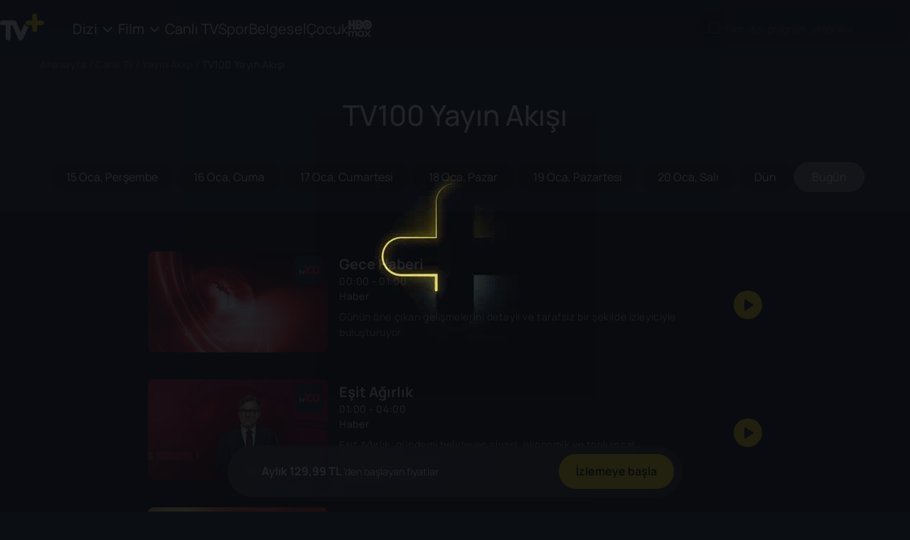

--- FILE ---
content_type: text/html; charset=utf-8
request_url: https://tvplus.com.tr/canli-tv/yayin-akisi/tv100--179
body_size: 19498
content:
<!DOCTYPE html><html lang="tr"><head><meta charSet="utf-8"/><meta name="viewport" content="user-scalable=no, initial-scale=1, maximum-scale=1, minimum-scale=1, width=device-width"/><title>TV100 Yayın Akışı Bugün | TV+</title><meta name="description" content="TV100 yayın akışı ile bugün yayınlanacak dizi, film ve maçları kontrol edin. İstediğiniz programı TV+ ile canlı tv&#x27;de anında izleyin."/><link rel="canonical" href="https://tvplus.com.tr/canli-tv/yayin-akisi/tv100--179"/><meta name="robots" content="max-image-preview:large"/><meta property="og:url" content="https://tvplus.com.tr/canli-tv/yayin-akisi/tv100--179"/><meta property="og:title" content="TV100 Yayın Akışı Bugün | TV+"/><meta property="og:description" content="TV100 yayın akışı ile bugün yayınlanacak dizi, film ve maçları kontrol edin. İstediğiniz programı TV+ ile canlı tv&#x27;de anında izleyin."/><meta name="twitter:title" content="TV100 Yayın Akışı Bugün | TV+"/><meta name="twitter:description" content="TV100 yayın akışı ile bugün yayınlanacak dizi, film ve maçları kontrol edin. İstediğiniz programı TV+ ile canlı tv&#x27;de anında izleyin."/><script type="application/ld+json">{"@context":"http://schema.org","@type":"WebPage","name":"TV100 Yayın Akışı Bugün | TV+","description":"TV100 yayın akışı ile bugün yayınlanacak dizi, film ve maçları kontrol edin. İstediğiniz programı TV+ ile canlı tv'de anında izleyin.","Publisher":{"@type":"Organization","name":"https://tvplus.com.tr"}}</script><script type="application/ld+json">{"@context":"https://schema.org","@type":"BreadcrumbList","itemListElement":[{"@type":"ListItem","position":1,"name":"Ana Sayfa","item":"https://tvplus.com.tr/"},{"@type":"ListItem","position":2,"name":"Canlı Tv","item":"https://tvplus.com.tr/canli-tv"},{"@type":"ListItem","position":3,"name":"Yayın Akışı","item":"https://tvplus.com.tr/canli-tv/yayin-akisi"},{"@type":"ListItem","position":4,"name":"TV100 Yayın Akışı","item":"https://tvplus.com.tr/canli-tv/yayin-akisi/tv100--179"}]}</script><meta name="next-head-count" content="13"/><script async="" type="text/javascript" src="/analytics/gtag.js"></script><meta property="og:type" content="website"/><meta property="og:image" content="https://tv-static-cdn.tvplus.com.tr/webtv/posters/tv-plus-dark-logo.jpg"/><meta property="og:site_name" content="Tvplus.com.tr"/><meta name="twitter:url" content="https://tvplus.com.tr"/><meta name="twitter:card" content="summary"/><meta name="twitter:site" content="@TVPlusHerYerde"/><meta name="twitter:creator" content="https://tvplus.com.tr"/><meta name="twitter:image" content="https://tv-static-cdn.tvplus.com.tr/webtv/posters/tv-plus-dark-logo.jpg"/> <meta name="google-site-verification" content="LsPpbKCiUjHJZ4eMxVrFrJARyrSSby1vh41jZp6IG5E"/><link rel="icon" href="/images/favicon.ico"/><meta name="apple-itunes-app" content="app-id=835880015"/><meta name="google-play-app" content="app-id=com.turkcell.ott"/><link rel="android-touch-icon" href="/images/favicon.png"/><link rel="icon" type="image/png" href="/images/favicon.png"/><link rel="preload" as="image" href="/images/iconsVisual/logo.svg" fetchpriority="high"/><script type="text/javascript" src="/analytics/data_format.js"></script><link rel="preconnect" href="https://fonts.googleapis.com"/><link rel="preconnect" href="https://fonts.gstatic.com"/><link rel="preconnect" href="https://tv-static-cdn.tvplus.com.tr"/><link rel="preconnect" href="https://fonts.gstatic.com" crossorigin /><link data-next-font="" rel="preconnect" href="/" crossorigin="anonymous"/><link rel="preload" href="/_next/static/css/f50ff71a1c10b81e.css" as="style"/><link rel="stylesheet" href="/_next/static/css/f50ff71a1c10b81e.css" data-n-g=""/><link rel="preload" href="/_next/static/css/a13d3a406368b91c.css" as="style"/><link rel="stylesheet" href="/_next/static/css/a13d3a406368b91c.css" data-n-p=""/><noscript data-n-css=""></noscript><script defer="" nomodule="" src="/_next/static/chunks/polyfills-c67a75d1b6f99dc8.js"></script><script src="/_next/static/chunks/webpack-6b78cf51812588da.js" defer=""></script><script src="/_next/static/chunks/framework-5f2a73db54b4efd4.js" defer=""></script><script src="/_next/static/chunks/main-4c4e29556b39e572.js" defer=""></script><script src="/_next/static/chunks/pages/_app-81f4425ea708ff4b.js" defer=""></script><script src="/_next/static/chunks/3007-caba6d6d33797254.js" defer=""></script><script src="/_next/static/chunks/2495-a3023babcbaa9f29.js" defer=""></script><script src="/_next/static/chunks/8154-5ca50a6e026ded0d.js" defer=""></script><script src="/_next/static/chunks/pages/canli-tv/yayin-akisi/%5Btitle%5D-4ec4b8850a4c594f.js" defer=""></script><script src="/_next/static/kFwBM4Zu9DxhdsidjppYK/_buildManifest.js" defer=""></script><script src="/_next/static/kFwBM4Zu9DxhdsidjppYK/_ssgManifest.js" defer=""></script><style data-href="https://fonts.googleapis.com/css2?family=Manrope:wght@200..800&display=swap">@font-face{font-family:'Manrope';font-style:normal;font-weight:200;font-display:swap;src:url(https://fonts.gstatic.com/l/font?kit=xn7_YHE41ni1AdIRqAuZuw1Bx9mbZk59FO_G&skey=c397ded15edc0853&v=v20) format('woff')}@font-face{font-family:'Manrope';font-style:normal;font-weight:300;font-display:swap;src:url(https://fonts.gstatic.com/l/font?kit=xn7_YHE41ni1AdIRqAuZuw1Bx9mbZk6jFO_G&skey=c397ded15edc0853&v=v20) format('woff')}@font-face{font-family:'Manrope';font-style:normal;font-weight:400;font-display:swap;src:url(https://fonts.gstatic.com/l/font?kit=xn7_YHE41ni1AdIRqAuZuw1Bx9mbZk79FO_G&skey=c397ded15edc0853&v=v20) format('woff')}@font-face{font-family:'Manrope';font-style:normal;font-weight:500;font-display:swap;src:url(https://fonts.gstatic.com/l/font?kit=xn7_YHE41ni1AdIRqAuZuw1Bx9mbZk7PFO_G&skey=c397ded15edc0853&v=v20) format('woff')}@font-face{font-family:'Manrope';font-style:normal;font-weight:600;font-display:swap;src:url(https://fonts.gstatic.com/l/font?kit=xn7_YHE41ni1AdIRqAuZuw1Bx9mbZk4jE-_G&skey=c397ded15edc0853&v=v20) format('woff')}@font-face{font-family:'Manrope';font-style:normal;font-weight:700;font-display:swap;src:url(https://fonts.gstatic.com/l/font?kit=xn7_YHE41ni1AdIRqAuZuw1Bx9mbZk4aE-_G&skey=c397ded15edc0853&v=v20) format('woff')}@font-face{font-family:'Manrope';font-style:normal;font-weight:800;font-display:swap;src:url(https://fonts.gstatic.com/l/font?kit=xn7_YHE41ni1AdIRqAuZuw1Bx9mbZk59E-_G&skey=c397ded15edc0853&v=v20) format('woff')}@font-face{font-family:'Manrope';font-style:normal;font-weight:200 800;font-display:swap;src:url(https://fonts.gstatic.com/s/manrope/v20/xn7gYHE41ni1AdIRggqxSvfedN62Zw.woff2) format('woff2');unicode-range:U+0460-052F,U+1C80-1C8A,U+20B4,U+2DE0-2DFF,U+A640-A69F,U+FE2E-FE2F}@font-face{font-family:'Manrope';font-style:normal;font-weight:200 800;font-display:swap;src:url(https://fonts.gstatic.com/s/manrope/v20/xn7gYHE41ni1AdIRggOxSvfedN62Zw.woff2) format('woff2');unicode-range:U+0301,U+0400-045F,U+0490-0491,U+04B0-04B1,U+2116}@font-face{font-family:'Manrope';font-style:normal;font-weight:200 800;font-display:swap;src:url(https://fonts.gstatic.com/s/manrope/v20/xn7gYHE41ni1AdIRggSxSvfedN62Zw.woff2) format('woff2');unicode-range:U+0370-0377,U+037A-037F,U+0384-038A,U+038C,U+038E-03A1,U+03A3-03FF}@font-face{font-family:'Manrope';font-style:normal;font-weight:200 800;font-display:swap;src:url(https://fonts.gstatic.com/s/manrope/v20/xn7gYHE41ni1AdIRggixSvfedN62Zw.woff2) format('woff2');unicode-range:U+0102-0103,U+0110-0111,U+0128-0129,U+0168-0169,U+01A0-01A1,U+01AF-01B0,U+0300-0301,U+0303-0304,U+0308-0309,U+0323,U+0329,U+1EA0-1EF9,U+20AB}@font-face{font-family:'Manrope';font-style:normal;font-weight:200 800;font-display:swap;src:url(https://fonts.gstatic.com/s/manrope/v20/xn7gYHE41ni1AdIRggmxSvfedN62Zw.woff2) format('woff2');unicode-range:U+0100-02BA,U+02BD-02C5,U+02C7-02CC,U+02CE-02D7,U+02DD-02FF,U+0304,U+0308,U+0329,U+1D00-1DBF,U+1E00-1E9F,U+1EF2-1EFF,U+2020,U+20A0-20AB,U+20AD-20C0,U+2113,U+2C60-2C7F,U+A720-A7FF}@font-face{font-family:'Manrope';font-style:normal;font-weight:200 800;font-display:swap;src:url(https://fonts.gstatic.com/s/manrope/v20/xn7gYHE41ni1AdIRggexSvfedN4.woff2) format('woff2');unicode-range:U+0000-00FF,U+0131,U+0152-0153,U+02BB-02BC,U+02C6,U+02DA,U+02DC,U+0304,U+0308,U+0329,U+2000-206F,U+20AC,U+2122,U+2191,U+2193,U+2212,U+2215,U+FEFF,U+FFFD}</style></head><body><div id="__next"><div><header id="header" class="header  "><div class="container-fluid "><div class="container header__container"><ul class="header__burger "><li></li><li></li><li></li></ul><div class="header__logo__container"><a class="header__logo__container__logo " href="/"><img alt="TV+ Logo" title="TV+ Logo" data-test-id="header-logo" loading="lazy" width="62" height="38" decoding="async" data-nimg="1" style="color:transparent" src="/images/iconsVisual/logo.svg"/></a></div><nav data-test-id="header-nav" class="header__nav "><div class="header__nav__context"><ul class="header__nav__context__list"><li data-test-id="header-dropdown" class="header__dropdown header__nav__context__list__item  "><a class="header__dropdown__title " href="/dizi-izle">Dizi<i class="icon icon-down"></i></a><ul class="header__dropdown__list three-column"><li data-test-id="header-dropdown-all-item" class="header__dropdown__list__item "><a class="header__dropdown__list__item__link " href="/dizi-izle">Tüm Diziler</a></li><li data-test-id="header-dropdown-item" class="header__dropdown__list__item "><a class="header__dropdown__list__item__link " href="/dizi-izle/tur/aile--1102">Aile</a></li><li data-test-id="header-dropdown-item" class="header__dropdown__list__item "><a class="header__dropdown__list__item__link " href="/dizi-izle/tur/aksiyon--1103">Aksiyon</a></li><li data-test-id="header-dropdown-item" class="header__dropdown__list__item "><a class="header__dropdown__list__item__link " href="/dizi-izle/tur/animasyon--1104">Animasyon</a></li><li data-test-id="header-dropdown-item" class="header__dropdown__list__item "><a class="header__dropdown__list__item__link " href="/dizi-izle/tur/ask--1130">Aşk</a></li><li data-test-id="header-dropdown-item" class="header__dropdown__list__item "><a class="header__dropdown__list__item__link " href="/dizi-izle/tur/belgesel--1105">Belgesel</a></li><li data-test-id="header-dropdown-item" class="header__dropdown__list__item "><a class="header__dropdown__list__item__link " href="/dizi-izle/tur/bilim-kurgu--1106">Bilim Kurgu</a></li><li data-test-id="header-dropdown-item" class="header__dropdown__list__item "><a class="header__dropdown__list__item__link " href="/dizi-izle/tur/cocuk--1108">Çocuk</a></li><li data-test-id="header-dropdown-item" class="header__dropdown__list__item "><a class="header__dropdown__list__item__link " href="/dizi-izle/tur/dram--1110">Dram</a></li><li data-test-id="header-dropdown-item" class="header__dropdown__list__item "><a class="header__dropdown__list__item__link " href="/dizi-izle/tur/fantastik--1114">Fantastik</a></li><li data-test-id="header-dropdown-item" class="header__dropdown__list__item "><a class="header__dropdown__list__item__link " href="/dizi-izle/tur/gerilim--1116">Gerilim</a></li><li data-test-id="header-dropdown-item" class="header__dropdown__list__item "><a class="header__dropdown__list__item__link " href="/dizi-izle/tur/komedi--1119">Komedi</a></li><li data-test-id="header-dropdown-item" class="header__dropdown__list__item "><a class="header__dropdown__list__item__link " href="/dizi-izle/tur/korku--1120">Korku</a></li><li data-test-id="header-dropdown-item" class="header__dropdown__list__item "><a class="header__dropdown__list__item__link " href="/dizi-izle/tur/macera--1123">Macera</a></li><li data-test-id="header-dropdown-item" class="header__dropdown__list__item "><a class="header__dropdown__list__item__link " href="/dizi-izle/tur/muzik--12628">Müzik</a></li><li data-test-id="header-dropdown-item" class="header__dropdown__list__item "><a class="header__dropdown__list__item__link " href="/dizi-izle/tur/romantik-komedi--1124">Romantik Komedi</a></li><li data-test-id="header-dropdown-item" class="header__dropdown__list__item "><a class="header__dropdown__list__item__link " href="/dizi-izle/tur/spor--14908">Spor</a></li><li data-test-id="header-dropdown-item" class="header__dropdown__list__item "><a class="header__dropdown__list__item__link " href="/dizi-izle/tur/turk-yapimi--2116">Türk Yapımı</a></li><li data-test-id="header-dropdown-item" class="header__dropdown__list__item "><a class="header__dropdown__list__item__link " href="/dizi-izle/tur/yasam--12629">Yaşam</a></li></ul></li><li data-test-id="header-dropdown" class="header__dropdown header__nav__context__list__item  "><a class="header__dropdown__title " href="/film-izle">Film<i class="icon icon-down"></i></a><ul class="header__dropdown__list three-column"><li data-test-id="header-dropdown-all-item" class="header__dropdown__list__item "><a class="header__dropdown__list__item__link " href="/film-izle">Tüm Filmler</a></li><li data-test-id="header-dropdown-item" class="header__dropdown__list__item "><a class="header__dropdown__list__item__link " href="/film-izle/tur/aile--1102">Aile</a></li><li data-test-id="header-dropdown-item" class="header__dropdown__list__item "><a class="header__dropdown__list__item__link " href="/film-izle/tur/aksiyon--1103">Aksiyon</a></li><li data-test-id="header-dropdown-item" class="header__dropdown__list__item "><a class="header__dropdown__list__item__link " href="/film-izle/tur/animasyon--1104">Animasyon</a></li><li data-test-id="header-dropdown-item" class="header__dropdown__list__item "><a class="header__dropdown__list__item__link " href="/film-izle/tur/ask--1130">Aşk</a></li><li data-test-id="header-dropdown-item" class="header__dropdown__list__item "><a class="header__dropdown__list__item__link " href="/film-izle/tur/belgesel--1105">Belgesel</a></li><li data-test-id="header-dropdown-item" class="header__dropdown__list__item "><a class="header__dropdown__list__item__link " href="/film-izle/tur/bilim-kurgu--1106">Bilim Kurgu</a></li><li data-test-id="header-dropdown-item" class="header__dropdown__list__item "><a class="header__dropdown__list__item__link " href="/film-izle/tur/cocuk--1108">Çocuk</a></li><li data-test-id="header-dropdown-item" class="header__dropdown__list__item "><a class="header__dropdown__list__item__link " href="/film-izle/tur/dram--1110">Dram</a></li><li data-test-id="header-dropdown-item" class="header__dropdown__list__item "><a class="header__dropdown__list__item__link " href="/film-izle/tur/fantastik--1114">Fantastik</a></li><li data-test-id="header-dropdown-item" class="header__dropdown__list__item "><a class="header__dropdown__list__item__link " href="/film-izle/tur/gerilim--1116">Gerilim</a></li><li data-test-id="header-dropdown-item" class="header__dropdown__list__item "><a class="header__dropdown__list__item__link " href="/film-izle/tur/komedi--1119">Komedi</a></li><li data-test-id="header-dropdown-item" class="header__dropdown__list__item "><a class="header__dropdown__list__item__link " href="/film-izle/tur/korku--1120">Korku</a></li><li data-test-id="header-dropdown-item" class="header__dropdown__list__item "><a class="header__dropdown__list__item__link " href="/film-izle/tur/macera--1123">Macera</a></li><li data-test-id="header-dropdown-item" class="header__dropdown__list__item "><a class="header__dropdown__list__item__link " href="/film-izle/tur/muzik--12628">Müzik</a></li><li data-test-id="header-dropdown-item" class="header__dropdown__list__item "><a class="header__dropdown__list__item__link " href="/film-izle/tur/romantik-komedi--1124">Romantik Komedi</a></li><li data-test-id="header-dropdown-item" class="header__dropdown__list__item "><a class="header__dropdown__list__item__link " href="/film-izle/tur/spor--14908">Spor</a></li><li data-test-id="header-dropdown-item" class="header__dropdown__list__item "><a class="header__dropdown__list__item__link " href="/film-izle/tur/turk-yapimi--2116">Türk Yapımı</a></li><li data-test-id="header-dropdown-item" class="header__dropdown__list__item "><a class="header__dropdown__list__item__link " href="/film-izle/tur/yasam--12629">Yaşam</a></li></ul></li><li data-test-id="header-nav-item-live-tv" class="header__nav__context__list__item  active"><a href="/canli-tv">Canlı TV</a></li><li data-test-id="header-nav-item-sport" class="header__nav__context__list__item  "><a href="/spor">Spor</a></li><li data-test-id="header-nav-item-documentary" class="header__nav__context__list__item  "><a href="/belgesel-izle">Belgesel</a></li><li data-test-id="header-nav-item-child" class="header__nav__context__list__item  "><a href="/cocuk">Çocuk</a></li><li data-test-id="header-nav-item-hbo" class="header__nav__context__list__item  hbo-icon "><a href="/hbo"><img alt="HBO" loading="lazy" width="33" height="24" decoding="async" data-nimg="1" style="color:transparent" src="/images/icons/icon-hbo.svg"/></a></li></ul></div><div class="header__nav__right"><div class="header__nav__button"><div data-test-id="header-nav-button-search" class="header__nav__button__search"><img class="header__nav__button__search--icon  disabled" src="/svg/search.svg" alt="search"/><input disabled="" maxLength="120" class="header__nav__button__search--input  disabled" type="text" placeholder="Film, dizi, program, aktör ara" value=""/></div></div></div><div class="header__nav__mobileMenu"><ul class="header__nav__mobileMenu__list container"><li class="header__nav__mobileMenu__list__item mobileMenuList    ">Dizi<img src="/images/icons/down.svg" class="arrow  " alt="arrow down"/></li><li class="header__nav__mobileMenu__list__item mobileMenuList    ">Film<img alt="arrow down" loading="lazy" width="14" height="14" decoding="async" data-nimg="1" class="arrow  " style="color:transparent" src="/images/icons/down.svg"/></li><a class="header__nav__mobileMenu__list__item  active " href="/canli-tv">Canlı TV</a><a class="header__nav__mobileMenu__list__item  " href="/spor">Spor</a><a class="header__nav__mobileMenu__list__item   " href="/belgesel-izle">Belgesel</a><a class="header__nav__mobileMenu__list__item   " href="/cocuk">Çocuk</a><a class="header__nav__mobileMenu__list__item  hbo-icon  " href="/hbo"><img alt="HBO" loading="lazy" width="33" height="24" decoding="async" data-nimg="1" style="color:transparent" src="/images/icons/icon-hbo.svg"/></a></ul></div></nav></div></div><div class="mobile-profile-menu false"><button class="tv-button tv-button--primary tv-button--default  mobile-profile-menu__close-button tv-button--icon-btn " type="button"><span class="tv-button__icon"><img alt="close" loading="lazy" width="24" height="24" decoding="async" data-nimg="1" style="color:transparent" src="/images/icons/icon-close-white.svg"/></span></button><div class="mobile-profile-menu__content"><div class="mobile-profile-menu__content__profiles"><button class="tv-button tv-button--dark tv-button--default  mobile-profile-menu__content__profiles--manage-profiles  " type="button"><span class="tv-button__text">Profili Düzenle</span></button></div><div class="mobile-profile-menu__content__line"></div><div class="mobile-profile-menu__content__item"><img alt="listelerim" loading="lazy" width="20" height="20" decoding="async" data-nimg="1" style="color:transparent" src="/images/icons/icon-list.svg"/><p class="typography body1 regular">Listelerim</p></div><div class="mobile-profile-menu__content__line"></div><div class="mobile-profile-menu__content__item"><img alt="yardım" loading="lazy" width="20" height="20" decoding="async" data-nimg="1" style="color:transparent" src="/images/icons/icon-headset.svg"/><p class="typography body1 regular">Yardım</p></div><div class="mobile-profile-menu__content__item"><img alt="cikis-yap" loading="lazy" width="20" height="20" decoding="async" data-nimg="1" style="color:transparent" src="/images/icons/icon-logout.svg"/><p class="typography body1 regular">Çıkış yap</p></div></div></div></header><div class="preloader-component__body"><img src="/images/enoptimize-loader.webp" alt="Spinner"/></div><div class="detailContainer "><div class="container-fluid"><main class="epg-container"><div class="epg-container__header"><div class="breadcrumb-container" data-test-id="breadcrumb-container"><ul class="breadcrumb-list"><li> <a title="Anasayfa" class="breadcrumb-link" href="/">Anasayfa</a> / </li><li><a title="Canlı Tv" class="breadcrumb-link" href="/canli-tv">Canlı Tv</a> / </li><li><a title="Yayın Akışı" class="breadcrumb-link" href="/canli-tv/yayin-akisi">Yayın Akışı</a> / </li><li>TV100 Yayın Akışı</li></ul></div><h1 class="epg-container__title">TV100 Yayın Akışı</h1><div class="epg-container__days-wrapper epg-container__days-wrapper--channel-epg"><div class="chips-wrapper "><div class="chips-scroll-container"><ul class="chips-container"><li class="chips-item ">15 Oca, Perşembe</li><li class="chips-item ">16 Oca, Cuma</li><li class="chips-item ">17 Oca, Cumartesi</li><li class="chips-item ">18 Oca, Pazar</li><li class="chips-item ">19 Oca, Pazartesi</li><li class="chips-item ">20 Oca, Salı</li><li class="chips-item ">Dün</li><li class="chips-item chips-item--active">Bugün</li><li class="chips-item ">Yarın</li><li class="chips-item ">24 Oca, Cumartesi</li><li class="chips-item ">25 Oca, Pazar</li></ul></div></div><ul class="epg-container__days"><li class="epg-container__day-item "><span class="epg-container__day-name">15 Oca, Perşembe</span></li><li class="epg-container__day-item "><span class="epg-container__day-name">16 Oca, Cuma</span></li><li class="epg-container__day-item "><span class="epg-container__day-name">17 Oca, Cumartesi</span></li><li class="epg-container__day-item "><span class="epg-container__day-name">18 Oca, Pazar</span></li><li class="epg-container__day-item "><span class="epg-container__day-name">19 Oca, Pazartesi</span></li><li class="epg-container__day-item "><span class="epg-container__day-name">20 Oca, Salı</span></li><li class="epg-container__day-item "><span class="epg-container__day-name">Dün</span></li><li class="epg-container__day-item epg-container__day-item--active"><span class="epg-container__day-name">Bugün</span></li><li class="epg-container__day-item "><span class="epg-container__day-name">Yarın</span></li><li class="epg-container__day-item "><span class="epg-container__day-name">24 Oca, Cumartesi</span></li><li class="epg-container__day-item "><span class="epg-container__day-name">25 Oca, Pazar</span></li></ul></div></div><ul class="epg-container__playbill"><li class="epg-card  epg-card--shown"><a title="Gece Haberi İzle" class="epg-card__link" rel="nofollow" href="/program-izle/gece-haberi--219772664"><div class="epg-card__link-content"><div class="epg-card__image-container"><div class="epg-card__image-container__badge-container"></div><img alt="Gece Haberi" loading="lazy" width="240" height="135" decoding="async" data-nimg="1" class="epg-card__thumbnail" style="color:transparent" src="https://gbzeottvsc31.tvplus.com.tr:33207/CPS/images/universal/film/program/202601/20260114/51/0005240696165eb9b42e_0_XL.jpg?x=500&amp;y=283&amp;ar=keep"/><div class="epg-card__channel-logo-container"><img alt="Gece Haberi logo" loading="lazy" width="40" height="40" decoding="async" data-nimg="1" class="epg-card__channel-logo" style="color:transparent" src="https://gbzottvsc18.tvplus.com.tr:33207/CPS/images/universal/film/logo/202505/20250514/2/2114544793695eb8f42a_op_0_XL.webp"/></div></div><div class="epg-card__content"><div class="epg-card__detail-container"><h3 class="epg-card__title">Gece Haberi</h3><p class="epg-card__time">00:00 - 01:00</p><p class="epg-card__genres">Haber</p></div><div class="epg-card__broadcast-type-container"><div class="epg-card__broadcast-type-container-play-button"><div><button class="tv-button tv-button--primary tv-button--true  undefined tv-button--icon-btn " type="button" data-test-id="hover-overlay-play-button"><span class="tv-button__icon"><img alt="play" loading="lazy" width="24" height="24" decoding="async" data-nimg="1" style="color:transparent" src="/images/icons/icon-play.svg"/></span></button></div></div></div><p class="epg-card__description-desktop">Günün öne çıkan gelişmelerini detaylı ve tarafsız bir şekilde izleyiciyle buluşturuyor.</p></div></div></a></li><li class="epg-card  epg-card--shown"><a title="Eşit Ağırlık İzle" class="epg-card__link" rel="nofollow" href="/program-izle/esit-agirlik--219910522"><div class="epg-card__link-content"><div class="epg-card__image-container"><div class="epg-card__image-container__badge-container"></div><img alt="Eşit Ağırlık" loading="lazy" width="240" height="135" decoding="async" data-nimg="1" class="epg-card__thumbnail" style="color:transparent" src="https://gbzeottvsc31.tvplus.com.tr:33207/CPS/images/universal/film/program/202601/20260116/48/2105449563085eb9b42e_0_XL.jpg?x=500&amp;y=283&amp;ar=keep"/><div class="epg-card__channel-logo-container"><img alt="Eşit Ağırlık logo" loading="lazy" width="40" height="40" decoding="async" data-nimg="1" class="epg-card__channel-logo" style="color:transparent" src="https://gbzottvsc18.tvplus.com.tr:33207/CPS/images/universal/film/logo/202505/20250514/2/2114544793695eb8f42a_op_0_XL.webp"/></div></div><div class="epg-card__content"><div class="epg-card__detail-container"><h3 class="epg-card__title">Eşit Ağırlık</h3><p class="epg-card__time">01:00 - 04:00</p><p class="epg-card__genres">Haber</p></div><div class="epg-card__broadcast-type-container"><div class="epg-card__broadcast-type-container-play-button"><div><button class="tv-button tv-button--primary tv-button--true  undefined tv-button--icon-btn " type="button" data-test-id="hover-overlay-play-button"><span class="tv-button__icon"><img alt="play" loading="lazy" width="24" height="24" decoding="async" data-nimg="1" style="color:transparent" src="/images/icons/icon-play.svg"/></span></button></div></div></div><p class="epg-card__description-desktop">Eşit Ağırlık, gündemi belirleyen siyasi, ekonomik ve toplumsal gelişmeleri farklı bakış açılarıyla ele alıyor. Karşıt görüşler, uzman yorumları ve kısa analizlerle olayların artıları ve eksileri masaya yatırılıyor. Program, izleyiciye tek yönlü değil, dengeli ve çok boyutlu bir okuma sunarak gündemi daha net kavrama imkânı sağlıyor.</p></div></div></a></li><li class="epg-card  epg-card--shown"><a title="Haber Bülteni İzle" class="epg-card__link" rel="nofollow" href="/program-izle/haber-bulteni--219772676"><div class="epg-card__link-content"><div class="epg-card__image-container"><div class="epg-card__image-container__badge-container"></div><img alt="Haber Bülteni" loading="lazy" width="240" height="135" decoding="async" data-nimg="1" class="epg-card__thumbnail" style="color:transparent" src="https://gbzeottvsc31.tvplus.com.tr:33207/CPS/images/universal/film/program/202601/20260114/18/0005240716325eb9b42e_0_XL.jpg?x=500&amp;y=283&amp;ar=keep"/><div class="epg-card__channel-logo-container"><img alt="Haber Bülteni logo" loading="lazy" width="40" height="40" decoding="async" data-nimg="1" class="epg-card__channel-logo" style="color:transparent" src="https://gbzottvsc18.tvplus.com.tr:33207/CPS/images/universal/film/logo/202505/20250514/2/2114544793695eb8f42a_op_0_XL.webp"/></div></div><div class="epg-card__content"><div class="epg-card__detail-container"><h3 class="epg-card__title">Haber Bülteni</h3><p class="epg-card__time">04:00 - 05:15</p><p class="epg-card__genres">Haber</p></div><div class="epg-card__broadcast-type-container"><div class="epg-card__broadcast-type-container-play-button"><div><button class="tv-button tv-button--primary tv-button--true  undefined tv-button--icon-btn " type="button" data-test-id="hover-overlay-play-button"><span class="tv-button__icon"><img alt="play" loading="lazy" width="24" height="24" decoding="async" data-nimg="1" style="color:transparent" src="/images/icons/icon-play.svg"/></span></button></div></div></div><p class="epg-card__description-desktop">Türkiye ve dünyadan günün en önemli gelişmeleri, son dakika haberleri ve sıcak başlıklar bu programda bir araya geliyor. Canlı bağlantılar, sahadan aktarımlar ve uzman değerlendirmeleriyle gündemin nabzı tutuluyor. İzleyiciye hızlı, güvenilir ve net bir haber akışı sunularak günün özeti etkili biçimde ekrana taşınıyor.</p></div></div></a></li><li class="epg-card  epg-card--shown"><a title="Gün&#x27;den Kalan İzle" class="epg-card__link" rel="nofollow" href="/program-izle/gunden-kalan--219772682"><div class="epg-card__link-content"><div class="epg-card__image-container"><div class="epg-card__image-container__badge-container"></div><img alt="Gün&#x27;den Kalan" loading="lazy" width="240" height="135" decoding="async" data-nimg="1" class="epg-card__thumbnail" style="color:transparent" src="https://gbzeottvsc31.tvplus.com.tr:33207/CPS/images/universal/film/program/202601/20260114/76/0005240716405eb9b42e_0_XL.jpg?x=500&amp;y=283&amp;ar=keep"/><div class="epg-card__channel-logo-container"><img alt="Gün&#x27;den Kalan logo" loading="lazy" width="40" height="40" decoding="async" data-nimg="1" class="epg-card__channel-logo" style="color:transparent" src="https://gbzottvsc18.tvplus.com.tr:33207/CPS/images/universal/film/logo/202505/20250514/2/2114544793695eb8f42a_op_0_XL.webp"/></div></div><div class="epg-card__content"><div class="epg-card__detail-container"><h3 class="epg-card__title">Gün&#x27;den Kalan</h3><p class="epg-card__time">05:15 - 06:00</p><p class="epg-card__genres">Haber</p></div><div class="epg-card__broadcast-type-container"><div class="epg-card__broadcast-type-container-play-button"><div><button class="tv-button tv-button--primary tv-button--true  undefined tv-button--icon-btn " type="button" data-test-id="hover-overlay-play-button"><span class="tv-button__icon"><img alt="play" loading="lazy" width="24" height="24" decoding="async" data-nimg="1" style="color:transparent" src="/images/icons/icon-play.svg"/></span></button></div></div></div><p class="epg-card__description-desktop">Gün içinde yaşanan önemli gelişmeler, son dakika başlıkları ve gündemi belirleyen olaylar bu programda derli toplu biçimde sunuluyor. Canlı bağlantılardan öne çıkanlar, kısa analizler ve perde arkası notlarıyla izleyiciye hızlı, net ve güvenilir bir panorama veriliyor.</p></div></div></a></li><li class="epg-card  epg-card--shown"><a title="Mesut Yar Ile Gün Uyanıyor İzle" class="epg-card__link" rel="nofollow" href="/program-izle/mesut-yar-ile-gun-uyaniyor--219910528"><div class="epg-card__link-content"><div class="epg-card__image-container"><div class="epg-card__image-container__badge-container"></div><img alt="Mesut Yar Ile Gün Uyanıyor" loading="lazy" width="240" height="135" decoding="async" data-nimg="1" class="epg-card__thumbnail" style="color:transparent" src="https://gbzeottvsc31.tvplus.com.tr:33207/CPS/images/universal/film/program/202601/20260116/45/2105449563165eb9b42e_0_XL.jpg?x=500&amp;y=283&amp;ar=keep"/><div class="epg-card__channel-logo-container"><img alt="Mesut Yar Ile Gün Uyanıyor logo" loading="lazy" width="40" height="40" decoding="async" data-nimg="1" class="epg-card__channel-logo" style="color:transparent" src="https://gbzottvsc18.tvplus.com.tr:33207/CPS/images/universal/film/logo/202505/20250514/2/2114544793695eb8f42a_op_0_XL.webp"/></div></div><div class="epg-card__content"><div class="epg-card__detail-container"><h3 class="epg-card__title">Mesut Yar Ile Gün Uyanıyor</h3><p class="epg-card__time">06:00 - 10:00</p><p class="epg-card__genres">Magazin</p></div><div class="epg-card__broadcast-type-container"><div class="epg-card__broadcast-type-container-play-button"><div><button class="tv-button tv-button--primary tv-button--true  undefined tv-button--icon-btn " type="button" data-test-id="hover-overlay-play-button"><span class="tv-button__icon"><img alt="play" loading="lazy" width="24" height="24" decoding="async" data-nimg="1" style="color:transparent" src="/images/icons/icon-play.svg"/></span></button></div></div></div><p class="epg-card__description-desktop">Mesut Yar ile Gün Uyanıyor, sabah saatlerini hem bilgilendirici hem de keyifli bir atmosfere dönüştürüyor. Günün öne çıkan haberleri, yaşamdan renkli konular, pratik bilgiler ve samimi sohbetler izleyiciyle buluşuyor.</p></div></div></a></li><li class="epg-card  epg-card--shown"><a title="Günün Rotası İzle" class="epg-card__link" rel="nofollow" href="/program-izle/gunun-rotasi--219829809"><div class="epg-card__link-content"><div class="epg-card__image-container"><div class="epg-card__image-container__badge-container"></div><img alt="Günün Rotası" loading="lazy" width="240" height="135" decoding="async" data-nimg="1" class="epg-card__thumbnail" style="color:transparent" src="https://gbzeottvsc31.tvplus.com.tr:33207/CPS/images/universal/film/program/202601/20260115/78/0005208102285eb9b42e_0_XL.jpg?x=500&amp;y=283&amp;ar=keep"/><div class="epg-card__channel-logo-container"><img alt="Günün Rotası logo" loading="lazy" width="40" height="40" decoding="async" data-nimg="1" class="epg-card__channel-logo" style="color:transparent" src="https://gbzottvsc18.tvplus.com.tr:33207/CPS/images/universal/film/logo/202505/20250514/2/2114544793695eb8f42a_op_0_XL.webp"/></div></div><div class="epg-card__content"><div class="epg-card__detail-container"><h3 class="epg-card__title">Günün Rotası</h3><p class="epg-card__time">10:00 - 13:00</p><p class="epg-card__genres">Haber</p></div><div class="epg-card__broadcast-type-container"><div class="epg-card__broadcast-type-container-play-button"><div><button class="tv-button tv-button--primary tv-button--true  undefined tv-button--icon-btn " type="button" data-test-id="hover-overlay-play-button"><span class="tv-button__icon"><img alt="play" loading="lazy" width="24" height="24" decoding="async" data-nimg="1" style="color:transparent" src="/images/icons/icon-play.svg"/></span></button></div></div></div><p class="epg-card__description-desktop">Günün Rotası, gündemi belirleyen gelişmeleri, sıcak başlıkları ve perde arkasındaki detayları bir araya getiriyor. Siyaset, ekonomi ve toplumsal olaylar; kısa analizler, öne çıkan veriler ve uzman yorumlarıyla ele alınıyor. Program, izleyiciye günün yönünü gösteren net ve anlaşılır bir panorama sunarak olup biteni hızlıca kavrama imkânı sağlıyor.</p></div></div></a></li><li class="epg-card  epg-card--shown"><a title="Haberde Gün Ortası İzle" class="epg-card__link" rel="nofollow" href="/program-izle/haberde-gun-ortasi--219829815"><div class="epg-card__link-content"><div class="epg-card__image-container"><div class="epg-card__image-container__badge-container"></div><img alt="Haberde Gün Ortası" loading="lazy" width="240" height="135" decoding="async" data-nimg="1" class="epg-card__thumbnail" style="color:transparent" src="https://gbzeottvsc31.tvplus.com.tr:33207/CPS/images/universal/film/program/202601/20260115/24/0005208102365eb9b42e_0_XL.jpg?x=500&amp;y=283&amp;ar=keep"/><div class="epg-card__channel-logo-container"><img alt="Haberde Gün Ortası logo" loading="lazy" width="40" height="40" decoding="async" data-nimg="1" class="epg-card__channel-logo" style="color:transparent" src="https://gbzottvsc18.tvplus.com.tr:33207/CPS/images/universal/film/logo/202505/20250514/2/2114544793695eb8f42a_op_0_XL.webp"/></div></div><div class="epg-card__content"><div class="epg-card__detail-container"><h3 class="epg-card__title">Haberde Gün Ortası</h3><p class="epg-card__time">13:00 - 16:00</p><p class="epg-card__genres">Haber</p></div><div class="epg-card__broadcast-type-container"><div class="epg-card__broadcast-type-container-play-button"><div><button class="tv-button tv-button--primary tv-button--true  undefined tv-button--icon-btn " type="button" data-test-id="hover-overlay-play-button"><span class="tv-button__icon"><img alt="play" loading="lazy" width="24" height="24" decoding="async" data-nimg="1" style="color:transparent" src="/images/icons/icon-play.svg"/></span></button></div></div></div><p class="epg-card__description-desktop">Haberde Gün Ortası, sabah saatlerinden itibaren yaşanan önemli gelişmeleri, son dakika başlıklarını ve gündemi belirleyen olayları derli toplu biçimde ekrana taşıyor. Canlı bağlantılar, sahadan aktarımlar ve kısa analizlerle izleyiciye hızlı, anlaşılır ve güvenilir bir haber özeti sunuluyor.</p></div></div></a></li><li class="epg-card  epg-card--shown"><a title="Başlıklar İzle" class="epg-card__link" rel="nofollow" href="/program-izle/basliklar--219829821"><div class="epg-card__link-content"><div class="epg-card__image-container"><div class="epg-card__image-container__badge-container"></div><img alt="Başlıklar" loading="lazy" width="240" height="135" decoding="async" data-nimg="1" class="epg-card__thumbnail" style="color:transparent" src="https://gbzeottvsc31.tvplus.com.tr:33207/CPS/images/universal/film/program/202601/20260115/58/0005208112445eb9b42e_0_XL.jpg?x=500&amp;y=283&amp;ar=keep"/><div class="epg-card__channel-logo-container"><img alt="Başlıklar logo" loading="lazy" width="40" height="40" decoding="async" data-nimg="1" class="epg-card__channel-logo" style="color:transparent" src="https://gbzottvsc18.tvplus.com.tr:33207/CPS/images/universal/film/logo/202505/20250514/2/2114544793695eb8f42a_op_0_XL.webp"/></div></div><div class="epg-card__content"><div class="epg-card__detail-container"><h3 class="epg-card__title">Başlıklar</h3><p class="epg-card__time">16:00 - 18:30</p><p class="epg-card__genres">Haber</p></div><div class="epg-card__broadcast-type-container"><div class="epg-card__broadcast-type-container-play-button"><div><button class="tv-button tv-button--primary tv-button--true  undefined tv-button--icon-btn " type="button" data-test-id="hover-overlay-play-button"><span class="tv-button__icon"><img alt="play" loading="lazy" width="24" height="24" decoding="async" data-nimg="1" style="color:transparent" src="/images/icons/icon-play.svg"/></span></button></div></div></div><p class="epg-card__description-desktop">Gündemin öne çıkan başlıklarını hızlı, sade ve etkili biçimde ekranlara taşıyan Başlıklar, izleyiciye günün özetini sunan dinamik bir haber programıdır.</p></div></div></a></li><li class="epg-card  epg-card--shown"><a title="Kübra Par İle Ana Haber Bülteni İzle" class="epg-card__link" rel="nofollow" href="/program-izle/kubra-par-ile-ana-haber-bulteni--219910534"><div class="epg-card__link-content"><div class="epg-card__image-container"><div class="epg-card__image-container__badge-container"></div><img alt="Kübra Par İle Ana Haber Bülteni" loading="lazy" width="240" height="135" decoding="async" data-nimg="1" class="epg-card__thumbnail" style="color:transparent" src="https://gbzeottvsc31.tvplus.com.tr:33207/CPS/images/universal/film/program/202601/20260116/90/2105449563245eb9b42e_0_XL.jpg?x=500&amp;y=283&amp;ar=keep"/><div class="epg-card__channel-logo-container"><img alt="Kübra Par İle Ana Haber Bülteni logo" loading="lazy" width="40" height="40" decoding="async" data-nimg="1" class="epg-card__channel-logo" style="color:transparent" src="https://gbzottvsc18.tvplus.com.tr:33207/CPS/images/universal/film/logo/202505/20250514/2/2114544793695eb8f42a_op_0_XL.webp"/></div></div><div class="epg-card__content"><div class="epg-card__detail-container"><h3 class="epg-card__title">Kübra Par İle Ana Haber Bülteni</h3><p class="epg-card__time">18:30 - 20:30</p><p class="epg-card__genres">Haber</p></div><div class="epg-card__broadcast-type-container"></div><p class="epg-card__description-desktop">Kübra Par ile Ana Haber Bülteni, Türkiye ve dünyadan günün en önemli gelişmelerini, son dakika başlıklarını ve sıcak haberleri izleyiciyle buluşturuyor. Canlı bağlantılar, sahadan aktarımlar ve kısa analizlerle olayların arka planı ele alınıyor.</p></div></div></a></li><li class="epg-card  epg-card--shown"><a title="Başak Şengül Ile Doğru Yorum İzle" class="epg-card__link" rel="nofollow" href="/program-izle/basak-sengul-ile-dogru-yorum--219910540"><div class="epg-card__link-content"><div class="epg-card__image-container"><div class="epg-card__image-container__badge-container"></div><img alt="Başak Şengül Ile Doğru Yorum" loading="lazy" width="240" height="135" decoding="async" data-nimg="1" class="epg-card__thumbnail" style="color:transparent" src="https://gbzeottvsc31.tvplus.com.tr:33207/CPS/images/universal/film/program/202601/20260116/30/2105449573325eb9b42e_0_XL.jpg?x=500&amp;y=283&amp;ar=keep"/><div class="epg-card__channel-logo-container"><img alt="Başak Şengül Ile Doğru Yorum logo" loading="lazy" width="40" height="40" decoding="async" data-nimg="1" class="epg-card__channel-logo" style="color:transparent" src="https://gbzottvsc18.tvplus.com.tr:33207/CPS/images/universal/film/logo/202505/20250514/2/2114544793695eb8f42a_op_0_XL.webp"/></div></div><div class="epg-card__content"><div class="epg-card__detail-container"><h3 class="epg-card__title">Başak Şengül Ile Doğru Yorum</h3><p class="epg-card__time">20:30 - 00:00</p><p class="epg-card__genres">Haber</p></div><div class="epg-card__broadcast-type-container"></div><p class="epg-card__description-desktop">Başak Şengül ile Doğru Yorum, gündemi belirleyen siyasi, ekonomik ve toplumsal gelişmeleri farklı perspektiflerle ele alıyor. Uzman konuklar, çarpıcı analizler ve net sorularla olayların perde arkası aydınlatılıyor. Program, izleyiciye tek yönlü değil, dengeli ve derinlikli bir bakış sunarak gündemi daha doğru okuma imkânı sağlıyor.</p></div></div></a></li></ul></main></div></div><footer data-test-id="footer-container" class="footer "><img alt="footer__plus-bg" loading="lazy" width="1074" height="760" decoding="async" data-nimg="1" class="footer__plus-bg" style="color:transparent" src="/images/footer-bg.webp"/><div class="footer__content"><div class="footer__main"><div class="footer__links" style="column-count:3"><div data-test-id="footer-section" class="footer__section"><div class="footer__section-title ">Cihazlar<svg width="10" height="6" viewBox="0 0 10 6" fill="none" xmlns="http://www.w3.org/2000/svg"><path d="M5 0.25L10 5.25L0 5.25L5 0.25Z" fill="white" fill-opacity="0.9"></path></svg></div><ul class="footer__section-list "><li data-test-id="footer-section-item" class="footer__section-item "><a class="footer__section-link" title="TV+ Pro" href="/tvpro">TV+ Pro</a></li><li data-test-id="footer-section-item" class="footer__section-item "><a class="footer__section-link" title="TV+ Nedir?" href="/tv-plus-nedir">TV+ Nedir?</a></li><li data-test-id="footer-section-item" class="footer__section-item "><a class="footer__section-link" title="TV+ Ev (IPTV)" href="/evabonelikbasvurusu">TV+ Ev (IPTV)</a></li><li data-test-id="footer-section-item" class="footer__section-item "><a class="footer__section-link" title="TV+ Smart TV" href="/smart-tv">TV+ Smart TV</a></li></ul></div><div data-test-id="footer-section" class="footer__section"><div class="footer__section-title ">Popüler Türler<svg width="10" height="6" viewBox="0 0 10 6" fill="none" xmlns="http://www.w3.org/2000/svg"><path d="M5 0.25L10 5.25L0 5.25L5 0.25Z" fill="white" fill-opacity="0.9"></path></svg></div><ul class="footer__section-list "><li data-test-id="footer-section-item" class="footer__section-item "><a class="footer__section-link" title="film izle" href="/film-izle">Film İzle</a></li><li data-test-id="footer-section-item" class="footer__section-item "><a class="footer__section-link" title="Dizi İzle" href="/dizi-izle">Dizi İzle</a></li><li data-test-id="footer-section-item" class="footer__section-item "><a class="footer__section-link" title="korku filmi izle" href="/film-izle/tur/korku--1120">Korku</a></li><li data-test-id="footer-section-item" class="footer__section-item "><a class="footer__section-link" title="Aksiyon" href="/film-izle/tur/aksiyon--1103">Aksiyon</a></li><li data-test-id="footer-section-item" class="footer__section-item "><a class="footer__section-link" title="Animasyon" href="/film-izle/tur/animasyon--1104">Animasyon</a></li><li data-test-id="footer-section-item" class="footer__section-item "><a class="footer__section-link" title="Komedi" href="/film-izle/tur/komedi--1119">Komedi</a></li><li data-test-id="footer-section-item" class="footer__section-item "><a class="footer__section-link" title="Bilim Kurgu" href="/film-izle/tur/bilim-kurgu--1106">Bilim Kurgu</a></li><li data-test-id="footer-section-item" class="footer__section-item "><a class="footer__section-link" title="Gerilim" href="/film-izle/tur/gerilim--1116">Gerilim</a></li><li data-test-id="footer-section-item" class="footer__section-item "><a class="footer__section-link" title="Aşk" href="/film-izle/tur/ask--1130">Aşk</a></li><li data-test-id="footer-section-item" class="footer__section-item "><a class="footer__section-link" title="Türk Filmleri" href="/film-izle/tur/turk-yapimi--2116">Türk Filmleri</a></li><li data-test-id="footer-section-item" class="footer__section-item "><a class="footer__section-link" title="Romantik Komedi" href="/film-izle/tur/romantik-komedi--1124">Romantik Komedi</a></li><li data-test-id="footer-section-item" class="footer__section-item "><a class="footer__section-link" title="Çocuk Filmleri" href="/cocuk">Çocuk Filmleri</a></li></ul></div><div data-test-id="footer-section" class="footer__section"><div class="footer__section-title ">Öne Çıkanlar<svg width="10" height="6" viewBox="0 0 10 6" fill="none" xmlns="http://www.w3.org/2000/svg"><path d="M5 0.25L10 5.25L0 5.25L5 0.25Z" fill="white" fill-opacity="0.9"></path></svg></div><ul class="footer__section-list "><li data-test-id="footer-section-item" class="footer__section-item "><a class="footer__section-link" title="fenerbahce aston villa izle" href="/spor/avrupa-ligi/mac/fenerbahce-aston-villa--1451268">Fenerbahce Aston Villa</a></li><li data-test-id="footer-section-item" class="footer__section-item "><a class="footer__section-link" title="tabii spor izle" href="/canli-tv/tabii-spor--4399">Tabii Spor İzle</a></li><li data-test-id="footer-section-item" class="footer__section-item "><a class="footer__section-link" title="s sport izle" href="/canli-tv/s-sport--11">S Sport</a></li><li data-test-id="footer-section-item" class="footer__section-item "><a class="footer__section-link" title="trt 1 izle" href="/canli-tv/trt1-hd--144">TRT 1</a></li><li data-test-id="footer-section-item" class="footer__section-item "><a class="footer__section-link" title="bugün hangi diziler var" href="/canli-tv/yayin-akisi/bugun-hangi-diziler-var">Bugün Hangi Diziler Var?</a></li><li data-test-id="footer-section-item" class="footer__section-item "><a class="footer__section-link" title="a knight of the seven kingdoms izle" href="/dizi-izle/a-knight-of-the-seven-kingdoms--219843442">A Knight of the Seven Kingdoms</a></li><li data-test-id="footer-section-item" class="footer__section-item "><a class="footer__section-link" title="euphoria izle" href="/dizi-izle/euphoria--211402691">Euphoria</a></li><li data-test-id="footer-section-item" class="footer__section-item "><a class="footer__section-link" title="game of thrones izle" href="/dizi-izle/game-of-thrones--212200382">Game of Thrones</a></li><li data-test-id="footer-section-item" class="footer__section-item "><a class="footer__section-link" title="friends izle" href="/dizi-izle/friends--212003029">Friends</a></li><li data-test-id="footer-section-item" class="footer__section-item "><a class="footer__section-link" title="the sopranos izle" href="/dizi-izle/the-sopranos--210896579">The Sopranos</a></li><li data-test-id="footer-section-item" class="footer__section-item "><a class="footer__section-link" title="the last of us izle" href="/dizi-izle/the-last-of-us--211622292">The Last of Us</a></li><li data-test-id="footer-section-item" class="footer__section-item "><a class="footer__section-link" title="rick and morty izle" href="/dizi-izle/rick-and-morty--212390750">Rick and Morty</a></li><li data-test-id="footer-section-item" class="footer__section-item "><a class="footer__section-link" title="house of the dragon izle" href="/dizi-izle/house-of-the-dragon--210672578">House of the Dragon</a></li><li data-test-id="footer-section-item" class="footer__section-item "><a class="footer__section-link" title="succession izle" href="/dizi-izle/succession--211676095">Succession</a></li><li data-test-id="footer-section-item" class="footer__section-item "><a class="footer__section-link" title="prens izle" href="/dizi-izle/prens--212161790">Prens</a></li></ul></div><div data-test-id="footer-section" class="footer__section"><div class="footer__section-title ">Yardım<svg width="10" height="6" viewBox="0 0 10 6" fill="none" xmlns="http://www.w3.org/2000/svg"><path d="M5 0.25L10 5.25L0 5.25L5 0.25Z" fill="white" fill-opacity="0.9"></path></svg></div><ul class="footer__section-list "><li data-test-id="footer-section-item" class="footer__section-item "><a class="footer__section-link" rel="nofollow" title="Yardım Merkezi" href="/destek/sss">Yardım Merkezi</a></li><li data-test-id="footer-section-item" class="footer__section-item "><a class="footer__section-link" rel="nofollow" title="IPTV Ev Kullanım Kılavuzu" href="https://tv-static-cdn.tvplus.com.tr/webtv/pdf/iptv_kullanim_kilavuzu.pdf">IPTV Ev Kullanım Kılavuzu</a></li><li data-test-id="footer-section-item" class="footer__section-item "><a class="footer__section-link" rel="nofollow" title="IPTV Ev Kumanda Kurulumu" href="https://tv-static-cdn.tvplus.com.tr/webtv/pdf/kumanda-kurulumu-cihaz-kodlari.pdf">IPTV Ev Kumanda Kurulumu</a></li><li data-test-id="footer-section-item" class="footer__section-item "><a class="footer__section-link" rel="nofollow" title="Promo Kod Kullan" href="/promo">Promo Kod Kullan</a></li></ul></div><div data-test-id="footer-section" class="footer__section"><div class="footer__section-title active">Yasal<svg width="10" height="6" viewBox="0 0 10 6" fill="none" xmlns="http://www.w3.org/2000/svg"><path d="M5 0.25L10 5.25L0 5.25L5 0.25Z" fill="white" fill-opacity="0.9"></path></svg></div><ul class="footer__section-list active"><li data-test-id="footer-section-item" class="footer__section-item "><a class="footer__section-link" rel="nofollow" title="Aydınlatma Metni" href="/aydinlanma-metni">Aydınlatma Metni</a></li><li data-test-id="footer-section-item" class="footer__section-item "><a class="footer__section-link" rel="nofollow" title="Kullanım Koşulları" href="/terms-of-use">Kullanım Koşulları</a></li><li data-test-id="footer-section-item" class="footer__section-item "><a class="footer__section-link" rel="nofollow" title="Bilgi Toplumu Hizmetleri" href="https://e-sirket.mkk.com.tr/?page=company&amp;company=24113#">Bilgi Toplumu Hizmetleri</a></li><li data-test-id="footer-section-item" class="footer__section-item "><a class="footer__section-link" rel="nofollow" title="Künye" href="/kurumsal/kunye">Künye</a></li><li data-test-id="footer-section-item" class="footer__section-item "><a class="footer__section-link" rel="nofollow" title="Çerez Politikası" href="/cerez-politikasi">Çerez Politikası</a></li><li data-test-id="footer-section-item" class="footer__section-item efl-edit"><span class="footer__section-link">Çerez Ayarları</span></li></ul></div><div data-test-id="footer-section" class="footer__section"><div class="footer__section-title ">İletişim<svg width="10" height="6" viewBox="0 0 10 6" fill="none" xmlns="http://www.w3.org/2000/svg"><path d="M5 0.25L10 5.25L0 5.25L5 0.25Z" fill="white" fill-opacity="0.9"></path></svg></div><ul class="footer__section-list "><li data-test-id="footer-section-item" class="footer__section-item "><a class="footer__section-link" title="destek@tvplus.com.tr" href="mailto:destek@tvplus.com.tr">destek@tvplus.com.tr</a></li><li data-test-id="footer-section-item" class="footer__section-item "><a class="footer__section-link" title="0850 808 0 808" href="tel:08508080808">0850 808 0 808</a></li></ul></div></div><div class="footer__actions"><div class="footer__store-buttons"><a href="https://apps.apple.com/tr/app/tv/id835880015?l=tr" target="_blank" rel="noopener noreferrer nofollow" class="footer__store-link" data-test-id="footer-store-link"><img alt="App Store&#x27;dan İndirin" loading="lazy" width="135" height="40" decoding="async" data-nimg="1" style="color:transparent" src="/images/storeLogos/apple-store.svg"/></a><a href="https://play.google.com/store/apps/details?id=com.turkcell.ott&amp;hl=tr" target="_blank" rel="noopener noreferrer nofollow" class="footer__store-link" data-test-id="footer-store-link"><img alt="Google Play&#x27;den Alın" loading="lazy" width="135" height="40" decoding="async" data-nimg="1" style="color:transparent" src="/images/storeLogos/android-store.svg"/></a><a href="https://appgallery.huawei.com/app/C101526401" target="_blank" rel="noopener noreferrer nofollow" class="footer__store-link" data-test-id="footer-store-link"><img alt="AppGallery ile Keşfedin" loading="lazy" width="135" height="40" decoding="async" data-nimg="1" style="color:transparent" src="/images/storeLogos/hw-store.svg"/></a></div><div class="footer__social"><a href="https://twitter.com/tvplusheryerde" target="_blank" rel="noopener noreferrer nofollow" class="footer__social-link" data-test-id="footer-social-link"><img alt="tvplus-twitter-logo" loading="lazy" width="20" height="20" decoding="async" data-nimg="1" class="footer__social-icon" style="color:transparent" src="/images/icons/twitter-logo.svg"/></a><a href="https://www.instagram.com/tvplus/" target="_blank" rel="noopener noreferrer nofollow" class="footer__social-link" data-test-id="footer-social-link"><img alt="tvplus-instagram-logo" loading="lazy" width="20" height="20" decoding="async" data-nimg="1" class="footer__social-icon" style="color:transparent" src="/images/icons/instagram-logo.svg"/></a><a href="https://www.tiktok.com/@tvplus" target="_blank" rel="noopener noreferrer nofollow" class="footer__social-link" data-test-id="footer-social-link"><img alt="tvplus-tiktok-logo" loading="lazy" width="20" height="20" decoding="async" data-nimg="1" class="footer__social-icon" style="color:transparent" src="/images/icons/tiktok-logo.svg"/></a><a href="https://www.youtube.com/channel/UCOmgiJ1qvvl4x5hV3myKhMQ" target="_blank" rel="noopener noreferrer nofollow" class="footer__social-link" data-test-id="footer-social-link"><img alt="tvplus-youtube-logo" loading="lazy" width="20" height="20" decoding="async" data-nimg="1" class="footer__social-icon" style="color:transparent" src="/images/icons/youtube-logo.svg"/></a><a href="https://tr-tr.facebook.com/TurkcellTV" target="_blank" rel="noopener noreferrer nofollow" class="footer__social-link" data-test-id="footer-social-link"><img alt="tvplus-facebook-logo" loading="lazy" width="20" height="20" decoding="async" data-nimg="1" class="footer__social-icon" style="color:transparent" src="/images/icons/facebook-logo.svg"/></a></div></div></div><div class="footer__version"><p>v<!-- -->6.2.1.1</p></div><div class="footer__copyright"><p>© 2026 TV+ Tüm hakları saklıdır.</p></div></div></footer><div data-rht-toaster="" style="position:fixed;z-index:9999;top:16px;left:16px;right:16px;bottom:16px;pointer-events:none"></div><div data-test-id="sticky-bar-container" class="sticky-bar__container"><div class="sticky-bar__text"><h6 class="typography subtitle1 bold sticky-bar__title">Aylık <!-- -->129,99 TL<!-- --> <span class="typography body1 regular">&#x27;den başlayan fiyatlar</span></h6></div><div data-test-id="sticky-bar-button" class="sticky-bar__button"><a class="tv-button tv-button--primary tv-button--small  undefined  " href="/giris"><span class="tv-button__text">İzlemeye başla</span></a></div></div></div></div><script id="__NEXT_DATA__" type="application/json">{"props":{"footerData":{"columnCounts":3,"sections":[{"webOrder":1,"title":"Cihazlar","content":[{"name":"TV+ Pro","link":"/tvpro"},{"name":"TV+ Nedir?","link":"/tv-plus-nedir"},{"name":"TV+ Ev (IPTV)","link":"/evabonelikbasvurusu"},{"name":"TV+ Smart TV","link":"/smart-tv"}]},{"webOrder":3,"title":"Öne Çıkanlar","content":[{"name":"Fenerbahce Aston Villa","link":"/spor/avrupa-ligi/mac/fenerbahce-aston-villa--1451268","title":"fenerbahce aston villa izle"},{"name":"Tabii Spor İzle","link":"/canli-tv/tabii-spor--4399","title":"tabii spor izle"},{"name":"S Sport","link":"/canli-tv/s-sport--11","title":"s sport izle"},{"name":"TRT 1","link":"/canli-tv/trt1-hd--144","title":"trt 1 izle"},{"name":"Bugün Hangi Diziler Var?","link":"/canli-tv/yayin-akisi/bugun-hangi-diziler-var","title":"bugün hangi diziler var"},{"name":"A Knight of the Seven Kingdoms","link":"/dizi-izle/a-knight-of-the-seven-kingdoms--219843442","title":"a knight of the seven kingdoms izle"},{"name":"Euphoria","link":"/dizi-izle/euphoria--211402691","title":"euphoria izle"},{"name":"Game of Thrones","link":"/dizi-izle/game-of-thrones--212200382","title":"game of thrones izle"},{"name":"Friends","link":"/dizi-izle/friends--212003029","title":"friends izle"},{"name":"The Sopranos","link":"/dizi-izle/the-sopranos--210896579","title":"the sopranos izle"},{"name":"The Last of Us","link":"/dizi-izle/the-last-of-us--211622292","title":"the last of us izle"},{"name":"Rick and Morty","link":"/dizi-izle/rick-and-morty--212390750","title":"rick and morty izle"},{"name":"House of the Dragon","link":"/dizi-izle/house-of-the-dragon--210672578","title":"house of the dragon izle"},{"name":"Succession","link":"/dizi-izle/succession--211676095","title":"succession izle"},{"name":"Prens","link":"/dizi-izle/prens--212161790","title":"prens izle"}]},{"webOrder":5,"title":"Yasal","content":[{"name":"Aydınlatma Metni","link":"/aydinlanma-metni"},{"name":"Kullanım Koşulları","link":"/terms-of-use"},{"name":"Bilgi Toplumu Hizmetleri","link":"https://e-sirket.mkk.com.tr/?page=company\u0026company=24113#"},{"name":"Künye","link":"/kurumsal/kunye"},{"name":"Çerez Politikası","link":"/cerez-politikasi"},{"name":"Çerez Ayarları","link":"/cerez-ayarlari"}]},{"webOrder":2,"title":"Popüler Türler","content":[{"name":"Film İzle","link":"/film-izle","title":"film izle"},{"name":"Dizi İzle","link":"/dizi-izle"},{"name":"Korku","link":"/film-izle/tur/korku--1120","title":"korku filmi izle"},{"name":"Aksiyon","link":"/film-izle/tur/aksiyon--1103"},{"name":"Animasyon","link":"/film-izle/tur/animasyon--1104"},{"name":"Komedi","link":"/film-izle/tur/komedi--1119"},{"name":"Bilim Kurgu","link":"/film-izle/tur/bilim-kurgu--1106"},{"name":"Gerilim","link":"/film-izle/tur/gerilim--1116"},{"name":"Aşk","link":"/film-izle/tur/ask--1130"},{"name":"Türk Filmleri","link":"/film-izle/tur/turk-yapimi--2116"},{"name":"Romantik Komedi","link":"/film-izle/tur/romantik-komedi--1124"},{"name":"Çocuk Filmleri","link":"/cocuk"}]},{"webOrder":4,"title":"Yardım","content":[{"name":"Yardım Merkezi","link":"/destek/sss"},{"name":"IPTV Ev Kullanım Kılavuzu","link":"https://tv-static-cdn.tvplus.com.tr/webtv/pdf/iptv_kullanim_kilavuzu.pdf"},{"name":"IPTV Ev Kumanda Kurulumu","link":"https://tv-static-cdn.tvplus.com.tr/webtv/pdf/kumanda-kurulumu-cihaz-kodlari.pdf"},{"name":"Promo Kod Kullan","link":"/promo"}]},{"webOrder":6,"title":"İletişim","content":[{"name":"destek@tvplus.com.tr","link":"mailto:destek@tvplus.com.tr"},{"name":"0850 808 0 808","link":"tel:08508080808"}]}]},"cdnPrivateKey":"Dk19l5PFs7T23O8MnkDzl41YtLe69r2S1B3g","configData":{"CDN_TOKEN_DURATION":["720"],"Live_Thumb_Res_fp":["448x252"],"Live_Thumb_CDN_URL":["https://switch-api.tvplus.com.tr/st-lt"],"THUMB_TOKEN_ACTIVE_fp":["1"],"Live_Thumb_CDN_URL_fp":["https://switch-api.tvplus.com.tr/st-lt"],"Live_Thumb_Duration":["30"],"Thumbnail_CDN_URL_fp":["https://switch-api.tvplus.com.tr/st-vt/OTT"],"CDN_TOKEN_ACTIVE":["1"],"Live_Thumb_Active_fp":["1"],"Dtrkmn_fp":["1"],"Proxy_CDN_URL":["https://switch-api.tvplus.com.tr/"],"Proxy_CDN_URL_fp":["https://switch-api.tvplus.com.tr/"],"playHeartBitInterval_fp":["10"],"widevineTA":["https://widevine.tvplus.com.tr/multidrm/widevine"],"Thumbnail_CDN_URL":["https://switch-api.tvplus.com.tr/st-vt/OTT"],"Live_Thumb_Active":["1"],"playHeartBitInterval":["10"],"fairplayTA":["https://fairplay.tvplus.com.tr/multidrm/fairplay"],"THUMB_TOKEN_ACTIVE":["1"],"Live_Thumb_Duration_fp":["30"],"Live_Thumb_Res":["448x252"],"CDN_TOKEN_ACTIVE_fp":["1"],"CDN_TOKEN_DURATION_fp":["720"],"THUMB_SCALE_RATIO_fp":["80"],"THUMB_TK_DURATION_fp":["600"],"THUMB_TK_DURATION":["120"],"Thumbnail_Res_fp":["480x270"],"Thumbnail_Res":["480x270"],"THUMB_SCALE_RATIO":["80"],"Dtrkmn":["1"]},"campaigns":{"campaigns":[{"campaign_name":"hbo","campaign_status":true,"hbo_rail_enabled":true},{"campaign_name":"packages_free_gb","campaign_status":true,"campaign_text":"Turkcell Faturama Yansıt","campaign_gift":"+10 GB hediye","freeGBActive":true}],"gaoPackages":[{"package_id":"163704","name":"Turkcelli'lere Özel x HBO Max Yıllık","offer_name":"Turkcelli'lere Özel x HBO Max Yıllık","trial":{"is_trial_available":true,"period":"3","trial_period_count":1,"trial_period_length":6,"trial_period":2,"discountMessage":"İlk 6 ay indirimli","trialPrice":"200","campaignText":"Kampanya dahilinde ilk 6 ay 130.00₺, sonrasında 200.00₺ olarak ücretlendirilir"}},{"package_id":"163727","name":"Turkcelli'lere Özel x HBO Max Aylık","offer_name":"Turkcelli'lere Özel x HBO Max Aylık","trial":{"is_trial_available":false,"period":"3","trial_period_count":1,"trial_period_length":6,"trial_period":2,"discountMessage":"İlk 6 ay indirimli","trialPrice":"200","campaignText":"Kampanya dahilinde ilk 6 ay 100.00₺, sonrasında 200.00₺ olarak ücretlendirilir"}}]},"stickyBarData":{"packages":{"monthly":"129,99 TL","yearly":"100,00 TL","guestInfo":{"title":"TV+ Dünyasını Keşfet!","descriptions":["Tüm HBO Max yapımları","S Sport 1 \u0026 2, tabii spor, Eurosport ve daha fazlası","TV+ gala filmleri, kült filmler ve yerli sinema","AMC, Paramount, tabii orijinal, Lionsgate dizileri","Canlı yayınları 7 güne kadar geri sarma ve kaydetme"],"priceMonthly":"129,99","priceYearly":"100,00","mountlyPlan":"Aylık Plan","yearlyPlan":"Yıllık Plan"}}},"scs":1769091574169,"lcs":1769092652285,"ssrDeviceType":"desktop","initialState":{"profile":{"user":{}},"auth":{"token":null,"huaweiUsername":null,"isAuthorized":false,"loginLoader":false,"errorMsg":"","detailedInfo":{},"userLoginObj":{},"isUserLoggedIn":false,"isLoginOperationInProgress":true,"isAuthenticateStarted":false},"heartBeat":{"error":false,"data":[],"mwData":[]},"vodFavoriteManagement":{"favoriteVODStatusRefresh":[],"updatedFavoriteState":[],"favoriteStateLoading":false},"header":{"categories":{"series":[{"genreId":"1102","genreType":"2","genreName":"Aile","link":"/dizi-izle/tur/aile--1102"},{"genreId":"1103","genreType":"2","genreName":"Aksiyon","link":"/dizi-izle/tur/aksiyon--1103"},{"genreId":"1104","genreType":"2","genreName":"Animasyon","link":"/dizi-izle/tur/animasyon--1104"},{"genreId":"1130","genreType":"2","genreName":"Aşk","link":"/dizi-izle/tur/ask--1130"},{"genreId":"1105","genreType":"2","genreName":"Belgesel","link":"/dizi-izle/tur/belgesel--1105"},{"genreId":"1106","genreType":"2","genreName":"Bilim Kurgu","link":"/dizi-izle/tur/bilim-kurgu--1106"},{"genreId":"1108","genreType":"2","genreName":"Çocuk","link":"/dizi-izle/tur/cocuk--1108"},{"genreId":"1110","genreType":"2","genreName":"Dram","link":"/dizi-izle/tur/dram--1110"},{"genreId":"1114","genreType":"2","genreName":"Fantastik","link":"/dizi-izle/tur/fantastik--1114"},{"genreId":"1116","genreType":"2","genreName":"Gerilim","link":"/dizi-izle/tur/gerilim--1116"},{"genreId":"1119","genreType":"2","genreName":"Komedi","link":"/dizi-izle/tur/komedi--1119"},{"genreId":"1120","genreType":"2","genreName":"Korku","link":"/dizi-izle/tur/korku--1120"},{"genreId":"1123","genreType":"2","genreName":"Macera","link":"/dizi-izle/tur/macera--1123"},{"genreId":"12628","genreType":"2","genreName":"Müzik","link":"/dizi-izle/tur/muzik--12628"},{"genreId":"1124","genreType":"2","genreName":"Romantik Komedi","link":"/dizi-izle/tur/romantik-komedi--1124"},{"genreId":"14908","genreType":"2","genreName":"Spor","link":"/dizi-izle/tur/spor--14908"},{"genreId":"2116","genreType":"2","genreName":"Türk Yapımı","link":"/dizi-izle/tur/turk-yapimi--2116"},{"genreId":"12629","genreType":"2","genreName":"Yaşam","link":"/dizi-izle/tur/yasam--12629"}],"movies":[{"genreId":"1102","genreType":"2","genreName":"Aile","link":"/film-izle/tur/aile--1102"},{"genreId":"1103","genreType":"2","genreName":"Aksiyon","link":"/film-izle/tur/aksiyon--1103"},{"genreId":"1104","genreType":"2","genreName":"Animasyon","link":"/film-izle/tur/animasyon--1104"},{"genreId":"1130","genreType":"2","genreName":"Aşk","link":"/film-izle/tur/ask--1130"},{"genreId":"1105","genreType":"2","genreName":"Belgesel","link":"/film-izle/tur/belgesel--1105"},{"genreId":"1106","genreType":"2","genreName":"Bilim Kurgu","link":"/film-izle/tur/bilim-kurgu--1106"},{"genreId":"1108","genreType":"2","genreName":"Çocuk","link":"/film-izle/tur/cocuk--1108"},{"genreId":"1110","genreType":"2","genreName":"Dram","link":"/film-izle/tur/dram--1110"},{"genreId":"1114","genreType":"2","genreName":"Fantastik","link":"/film-izle/tur/fantastik--1114"},{"genreId":"1116","genreType":"2","genreName":"Gerilim","link":"/film-izle/tur/gerilim--1116"},{"genreId":"1119","genreType":"2","genreName":"Komedi","link":"/film-izle/tur/komedi--1119"},{"genreId":"1120","genreType":"2","genreName":"Korku","link":"/film-izle/tur/korku--1120"},{"genreId":"1123","genreType":"2","genreName":"Macera","link":"/film-izle/tur/macera--1123"},{"genreId":"12628","genreType":"2","genreName":"Müzik","link":"/film-izle/tur/muzik--12628"},{"genreId":"1124","genreType":"2","genreName":"Romantik Komedi","link":"/film-izle/tur/romantik-komedi--1124"},{"genreId":"14908","genreType":"2","genreName":"Spor","link":"/film-izle/tur/spor--14908"},{"genreId":"2116","genreType":"2","genreName":"Türk Yapımı","link":"/film-izle/tur/turk-yapimi--2116"},{"genreId":"12629","genreType":"2","genreName":"Yaşam","link":"/film-izle/tur/yasam--12629"}]},"showSearch":false,"searchKeyword":"","dashboardTitles":[]},"reminderManagement":{"updatedReminderState":[],"reminderQuery":{}},"pvrManagement":{"updatedPvrState":[],"pvrStateLoading":false,"queryPeriodPvrState":[]},"recordReducer":{},"subscription":{"loading":true,"packages":{},"errorMessage":null,"paymentTypeLoading":true,"paymentType":[],"paymentTypeError":null,"userProfileLoading":true,"userProfile":[],"userProfileError":null,"isHBOPackageActive":false,"isHBOEnabled":false,"isHBORailEnabled":false,"packagesFreeGBArea":false,"campaigns":[],"packageDescriptionText":"","gaoPackagesInfo":{},"showHBOContent":false},"channels":{"allChannelList":[],"filterText":""},"payment":{"paymentData":null,"checkMpResponse":{},"listMpCardsResponse":{},"otpResponse":{},"reSendOtpResponse":{},"registerMpCardResponse":{},"linkCardToMasterpassResponse":{},"deleteMpCardResponse":{},"recurringPaymentResponse":{},"mpDirectPurchaseResponse":{},"mpCompleteRegistrationResponse":{},"paymentLoader":false,"mobilePaymentQuery":{},"availablePackageObj":{}},"hoverOverlay":{"overlayData":null,"position":{"x":0,"y":0,"width":0},"isVisible":false},"session":{"sessionId":null,"epgUrl":null,"loading":false,"error":null,"retryCount":0,"lastRetryTime":null,"maxRetries":3,"isRetryScheduled":false},"shareOverlay":{"isVisible":false,"shareUrl":"","shareText":"","shareTitle":""},"general":{"deviceType":"mobile","badges":[{"key":"badgeNew","value":"Yeni Film","id":"15001"},{"key":"badgeAllEpisodes","value":"Tüm Bölümler","id":"15002"},{"key":"badgeSadeceTVPlus","value":"Sadece TV+'ta","id":"15005"},{"key":"badgeBetimle","value":"Betimlemeli","id":"15004"},{"key":"badgeNewEpisodes","value":"Yeni Bölümler","id":"15003"},{"key":"badgeSeason","value":"Yeni Sezon","id":"15006"},{"key":"badgeSeries","value":"Yeni Dizi","id":"15007"}],"searchOpen":false},"sport":{"sportCollections":[]},"emailVerification":{"verified":null,"loading":false,"error":null,"lastCheckedAt":null,"otpSending":false,"otpSendError":null,"otpValidating":false,"otpValidateError":null,"expireDuration":null,"expireDate":null,"resendAvailableAt":null,"email":null,"attemptCount":0}},"__lang":"tr","__namespaces":{"common":{"welcome":"TV+'a Hoşgeldin","hundredsTvChannels":"Hundreds Of Tv Channel","documentaries":"Belgeseller","documentary":"Belgesel","domesticAndForeignMovies":"Domestic/Foreign Popular Movies","domesticAndForeignSeries":"Domestic/Foreign Series","kidsSpecialContents":"Kids Special Contents","followUs":"Bizi Takip Et","phoneNumber":"0 850 808 0 808","termsOfUse":"Kullanım Koşulları","privacyAndSecurity":"Gizlilik ve Güvenlik","controlSetup":"Control Setup","allRightsReserved":"Tüm Hakları Saklıdır","packages":"Paketler","signUp":"Hesap Oluştur","signUpHeader":"Hesap Oluştur","memberLogin":"Üye Girişi","memberLogin2":"Üye Girişi","whatShouldWatch":"Kategoriler","callYou":"Seni Arayalim","callYouSub":"TV+’ın keyifli dünyasına katılmak için bilgilerini bırak, sana uygun teklifimizi iletelim.","send":"Gönder","activateMembership":"TV+ Promosyon Üyeliğini Aktifle","activateMembershipSub":"Yüzlerce TV kanalı, gişe rekortmeni filmler, popüler belgeseller, çocuklar için animasyonlar ve çizgi diziler ve fazlası TV+ ile yanında. Hemen promosyon kodunu aktifle ve kullanmaya başla!","tvPromotion":"* TV+ promosyon kodu aktifleme işlemi sırasında verilen cep telefonu numarasına bağlanır. Cep telefonunun hatalı girildiği durumda TV+ kodu yeniden kullanılamaz.","questionsActivateMembership":"* Soru ve sorunlarınızı TV+ mobil uygulaması içerisindeki “Bize Ulaşın” bölümünden bizle paylaşabilirsiniz.","name":"Adiniz","surname":"Soyadniz","gsmNumber":"GSM Numaranız","verificationCode":"Doğrulama Alanı","promoCode":"Promosyon kodu","countryCode":"Ulke kodu","byGifting":"TV+ Premium’u hediye ederek, sevdiklerini TV+ dünyasına dahil edebilirsin.","giftTheTVPack":"Dilediğin TV+ Paketini Hediye Et","buyNow":"Şimdi Satın Al","formTitle":"Lütfen tüm alanları eksiksiz doldurunuz.","formAreaName":"Adınız Soyadınız","formAreaCountry":"Ülke Kodu","formAreaPhone":"* GSM Numarası (Tüm Operatör Müşterileri)","formAreaPromoPhone":"* GSM Numarası","formAreaCaptcha":"Doğrulama Alanı","formAreaSubmit":"Gönder","formAreaErrorPhone":"Geçersiz telefon numarası","formAreaErrorCaptcha":"Lütfen doğrulama kutusunu işaretleyin!","formAreaErrorAllAreas":"Lütfen tüm alanları eksiksiz doldurunuz","illuminationText":"Aydınlatma Metni","tag":"Künye","smartTv":"TV+ Smart TV","TV+Ev":"TV+ Ev (IPTV)","TV+Ready":"TV+ Ready","TV+ReadyAndInternet":"İnternet + TV+ Ready","TV+Club":"TV+ Club","setup":"IPTV Ev Kullanım Kılavuzu","usersManual":"IPTV Ev Kumanda Kurulumu","support":"TV+ Destek","codeAktifle":"Kod Aktifle","contactUs":"Bize Ulaşın","allYouNeedFor":"Evde Eğlence için Tek İhtiyacınız","whatIsTVReady":"TV+ Ready Nedir?","moreThanHDTotal":"TV+ Ready ile canlı TV kanallarına, filmlere, dizilere, belgesellere ve binlerce uygulamaya anında ulaşabilirsiniz.","moreThanHDTotalSub":"TV+ Ready’nin içinde yer alan TV+ Premium paketi ile 150’nin üzerinde popüler yerli ve yabancı kanalı, vizyondan hemen sonra izleyebileceğiniz en yeni yüzlerce “Seç İzle” film ve dizileri, en heyecanlı spor mücadelelerini, çocukların en sevdiği animasyonları, dünyaca ünlü belgeselleri dilediğiniz zaman izleyebilirsiniz. İster kaçırmak istemediğiniz dizinin tüm sezonunu, ister ilk kez yayınlanan bir filmi, TV+ ile kayıt edebilirsiniz. Üstelik, kaçırdığınız programları kayıt etmediyseniz bile tüm cihazlardan 24 saate kadar geri alıp izleme özgürlüğü de sizin.","tvReadyAdvant":"TV+ Ready Avantajları","moveWhatever":"İstediğin yere taşı","HDMIPlug":"HDMI tak izle","monthsGiftTV":"Hediye TV+ Premium üyeliği","4KLiveStream":"4K canlı yayın (Bağlantı hızınıza göre değişiklik gösterebilir)","moreThanMoviesSeries":"10.000'den fazla film, dizi ve belgesel","watchUndoInUp":"24 Saatte kadar Geri-al izle","voiceCommand":"Sesli komut özelliği","buy":"Satın Al","howDoIWatch":"TV+ Ready’i Nasıl İzlerim?","theSadnessOfTheWicked":"Fusce scelerisque tincidunt tristique. Fusce nec arcu id elit bibendum auctor.","moreInfo":"Detaylı Bilgi","youCanDownloadTV":"TV+ uygulamasını Smart TV’nize indirip hemen izlemeye başlayabilirsiniz. \u003cbr\u003e TV+ uygulaması ile uyumlu Smart TV modellerini destek sayfamızdan görüntüleyebilirsiniz.\u003cbr\u003e TV+ Smart TV uygulamamıza yeni modeller ve markalar eklendikçe sayfamızda bulunan listeler güncellenecektir. Smart TV+’nizin marka ve modelini panelin arkasında yer alan detay alanından öğrenebilirsiniz.","watchTVonSmartTV":"TV+’ı Smart TV’den İzleyin!","watchOnAnyScreen":"Tek Abonelik ile İstediğin Ekrandan İzle","hightImageQuality":"Yüksek Görüntü Kalitesi","rewindSave":"Geri - Sar Kaydet","richContent":"Zengin İçerik","downloadToTV":"TV’ye İndir","whatIsTheSmartTV":"TV+ Smart TV Uygulaması Nedir?","seeCompatible":"Uyumlu Modelleri Gör","whatIsWaiting":"TV+ Smart TV Uygulamasında Sizleri Bekleyenler","liveTv":"Canlı TV","tv":"TV","sporTv":"Spor","film":"Film","serial":"Dizi","child":"Çocuk","premier":"Spor","belgesel":"Belgesel","eğlence":"Eğlence","youNeedToSetUp":"Smart TV ile internet bağlantısını kurmanızın ve TV+ uygulamasını \n indirmenizin ardından TV+ keyfini doyasına yaşamaya başlayabilirsiniz. \n Yerli ve yabancı diziler, gişe rekortmeni filmler, canlı TV kanalları, \n ödüllü belgeseller, animasyonlar, çizgi filmler, Serie A, La Liga, NBA, Euroleague maçlarını ve daha \n fazlasını TV+ Smart TV uygulamasından izleyebilirsiniz.","becomeMember":"Paketleri Keşfet","all":"Tümü","PlugInHDMIInput":"HDMI Girişine Takın","ConnectYourNetwork":"Ağınıza Bağlanın","OpenApp":"Uygulamayı Açın","titlePromotedPrograms":"Öne Çıkan İçerikler","getStarted":"Başlayın","cancel":"İptal","kullanımKosulları":"Kullanım Koşulları","gizlilikSozlesmesi":"Gizlilik Sözleşmesi","sportSubPagesBannerTitle":"Spora dair aradığın her şey TV+'ta!","vodCategoryNoData":"Aradığınız kriterlerde içerik bulunamamıştır","detailCardShareTitle":"TV+'ta {{content}} izliyorum","detailCardShareText":"TV+'ta {{content}} izliyorum. Sen de izle!","detailCardShareTooltip":"Paylaş","detailCardAddList":"Listeye Al","euroleague":"Euroleague","laLiga":"La Liga","serieA":"Serie A","formula1":"Formula 1","NBA":"NBA","motoGP":"Moto GP","landingSportModuleTitle":"TV+ Spor İçerikleri","searchPlaceholder":"İçerik adına göre arama yapabilirsiniz","loading":"Yükleniyor...","seeMore":"Daha fazlasını gör","info":"Bilgi","error":"Hata","success":"Başarılı","warning":"Uyarı","ok":"Tamam","rentBtn":"Kirala","buyBtn":"Satın Al","less":"Daha Az","more":"Daha Fazla","detailsIfo":"Detaylı Bilgi","paymentFail":"Ödemeniz Alınamadı","paymentFailInfo":"Üyeliğinizin ödemesinde bir sorunla karşılaştık. Yerli yabancı 150’den fazla TV kanalı, gişe rekortmeni filmler, bağımlısı olacağınız diziler ve fazlası için üyeliğinizle ilgili bilgilerinizi kontrol edin.","beSubscribe":"Abone Ol","beSubscribeInfo":"Yerli Yabancı 150'den fazla TV kanalı, gişe rekortmeni filmler, bağımlısı olacağınız diziler ve fazlası için TV+ Premium üyesi olun. Size özel avantajlarla üye olmak için hemen tıklayın.","bePremium":"TV+ Premium’a Gel","searchNoResult":" bizde yok ancak aşağıdaki önerilerimizi beğenebilirsiniz:","searchNoResultPage":"Aramanızla eşleşen öğe bulunamadı.","searchSuggestTitle":"Arama Önerileri","searchChanneltitle":"Kanallar","searchProgramsTtle":"Programlar","searchMoviesTitle":"Filmler","searchSeriesTitle":"Diziler","searchChildTitle":"Çocuklarınız İçin","searchDocumentaryTitle":"Belgesel","searchPvrTitle":"Kaydettiklerim","rentBtnTooltip":"Bu filmi kiraladığınızda izlemeye başlamak için 30 gününüz, izlemeye başladıktan sonra da bitirmek için 48 saatiniz olur.","buyBtnTooltip":"Bu filmi satın aldığınızda, aboneliğiniz boyunca istediğiniz kadar izleyebilirsiniz.","genres":"Türler","specialSeries":"Özel Derlemeler","recommended":"Keşfedebileceklerin","bookmarks":"İzlemeye Devam Et","newArrivals":"Yeni Gelenler","popularMovies":"En Çok İzlenen Filmler","popularSeries":"En Çok İzlenen Diziler","forYouContents":"Senin İçin Seçtiklerimiz","myRecords":"Kaydettiklerim","savedAndPurchased":"Kiraladıklarım \u0026 Satın Aldıklarım","specialCollections":"Özel Derlemeler","explorePackagesTitle":"İster evde, ister yolda izle \n Sana en uygun TV+ paketini keşfet","explorePackagesText":"TL'den başlayan fiyatlarla istediğiniz \n TV kanallarını, dizi ve filmleri doyasıya izleyin.","explorePackagesBtnText":"Paketleri Keşfet","recordProgram":"Programı Kaydet","removeRecordProgram":"Program Kaydı Alındı","addReminder":"Hatırlatıcı Ekle","explorePackageText":"İstediğiniz tv kanallarını, dizi ve filmleri doyasıya izleyin.","formulaText":"Formula 1","bluTv":"BluTV Yapımları","onboardingStepTitlesStep0":"Sana özel bir TV+ deneyimi için bize ne tür içeriklerden hoşlandığını söyle","onboardingStepTitlesStep1":"Sana özel bir TV+ deneyimi için bize hangi filmlerden hoşlandığını söyle","onboardingStepTitlesStep2":"Sana özel bir TV+ deneyimi için bize hangi dizilerden hoşlandığını söyle","onboardingStepTitlesStep3":"Sana özel bir TV+ deneyimi için bize hangi TV kanallarından hoşlandığını söyle","genreError":"Maksimum seçme sınırına ulaştınız. Daha fazla tür seçemezsiniz.","movieError":"Maksimum seçme sınırına ulaştınız. Daha fazla film seçemezsiniz.","serieError":"Maksimum seçme sınırına ulaştınız. Daha fazla dizi seçemezsiniz.","channelError":"Maksimum seçme sınırına ulaştınız. Daha fazla kanal seçemezsiniz.","forward":"İleri","back":"Geri","remindMeLaterTitle":"Kişiselleştirilmiş bir TV+ deneyimi için içerik seçim adımını sana tekrar göstermemizi ister misin?","remindMeLaterButton":"Daha Sonra Hatırlat","remindMeLaterConfirmButton":"Sonra Hatırlat","remindMeLaterCancelButton":"Bir Daha Sorma","skipStep":"Bu Adımı Atla","finish":"Tamamla","completeTitle":"TV+ Dünyasına hoş geldin, artık hazırsın!","completeText":"Bana Özel ekranından senin için düzenlediğimiz eşsiz TV+ içeriklerini hemen keşfetmeye başla!","onboardingDefaultErrorText":"Beklenmedik bir hata oluştu. Lütfen daha sonra tekrar deneyin.","onboardingCommonWarningText":"En az 1, en fazla 5 seçim yapabilirsiniz.","onboardingChannelWarningText":"En az 1, en fazla 10 seçim yapabilirsiniz.","comingSoon":"Çok Yakında TV+'ta","tvProTitle":"TV+ PRO","myLists":"Listelerim","logOutChild":"Çocuk Profilinden Çık","logOut":"Çıkış Yap","manageProfiles":"Profilleri Yönet","myProfile":"Profilim","accountSetings":"Hesap Ayarlarım","specialForMe":"Bana Özel","subscriptions":"Aboneliklerim","nothingCategoryNoData":"Hiç İçerik Yok!"},"error":{"common":{"required":"Bu alan zorunludur.","phoneNumIsRequired":"Telefon numarası girilmesi zorunludur.","phoneNumStartReqFive":"Telefon numarası 5 ile başlamalıdır.","yourPhoneNumIs10":"Telefon numaranız başında 0 olmadan 10 haneli olmalıdır.","formAreaErrorName":"Lütfen geçerli bir isim giriniz"},"promo":{"promoCode":"Promo kod alanı boş bırakılamaz."}},"tvGuide":{"title":"TV Rehberi","now":"Şimdi","continueWatch":"İzlemeye Devam Et","fromTheProgramTime":"Program saatinden:","endTheProgramTime":"Program bitiminden:","beforeSave":"önce kaydetmeye başla","moreSaveStart":"sonra kaydetmeyi bitir","moreSave":"daha kaydet","beforeRecord":"Bu programı daha önce kaydettiniz.","nextEpisodeRecord":"Gelecek bölümleri kaydetmek için daha önceden kayıt emri verdiniz.","recordCounter":"Bu seçenek ile programın ileride yayınlanacak bölümleri otomatik olarak kaydedilerek profiliniz altından erişilebilir olacaktır.","seasonRecordDelete":"Sezon Kaydını İptal Et","minute":"dakika","cancel":"Vazgeç","save":"Kaydet","removeRecord":"Kaydı Sil","stopRecord":"Kaydı Durdur","cancelRecord":"Kaydı İptal Et","errorRecord":"Kaydedilmedi","deleteRecord":"Kaydı Sil","sureDeleteRecord":"kaydını silmek istediğinize emin misiniz?","sureStopRecord":"kaydını durdurmak istediğinize emin misiniz?","sureCancelRecord":"kaydını iptal etmek istediğinize emin misiniz?","sureNextEpisode":"gelecek bölümlerin kaydını iptal etmek istediğinize emin misiniz?","recordedProgram":"Program kaydı alındı","recordProgram":"Programı kaydet","noStreaming":"Yayın Akışı Yok","successRecord":"Kayıt İşlemi Tamamlandı","deletedRecord":"Program Kaydı Silindi","nextProgramsRecord":"Gelecek Bölümler Kayıt Emri Alındı","seasonsCancelRecord":"Sezon Kaydı İptal Edildi","onlyThisProgram":"Sadece bu bölümü","featureAllProgram":"Gelecekteki tüm bölümleri"},"list":{"title":"Listelerim","watchList":{"title":"İzleme Listem","info":"İzleme listenize eklediğiniz içerikleri buradan yönetebilirsiniz.","isEmpty":"İzleme listenizde içerik bulunmamaktadır."},"favoriteChannels":{"title":"Favori Kanallar","info":"Favori listesine eklediğiniz kanalları buradan yönetebilirsiniz.","isEmpty":"Favori kanalınız bulunmamaktadır."},"myRentedAndPurchased":{"title":"Satın Aldıklarım \u0026 Kiraladıklarım","info":"Satın aldığınız veya kiraladığınız içerikleri buradan yönetebilirsiniz.","isEmpty":"Satın aldığınız veya kiraladığınız bir içerik bulunmamaktadır."},"recorded":{"title":"Kayıtlarım","info":"dakika kayıt alanınız bulunmaktadır. Kaydedilen içerikler 30 gün saklandıktan sonra silinir.","broadcastStatus":{"live":"Canlı Yayın","now":"Şimdi","lastChance":"Son şans","recorded":"Kaydedildi"},"progress":{"available":"Kalan","min":"dk"},"status":{"beingRecorded":"Kayıt başladı","willRecord":"Kaydedilecek","recordError":"Kayıt hatası","recorded":"Kaydedildi"}},"myReminders":{"title":"Hatırlatmalarım","info":"Seçtiğiniz program başlamadan önce size bilgi verilecektir.","isEmpty":"Hatırlatılması için seçtiğiniz bir program bulunmamaktadır."}},"tvPage":{"livePrograms":"Canlı Yayınlar","liveProgram":"Canlı Yayın","channels":"Kanallar","allChannels":"Tüm Kanallar","favoriteChannels":"Favori Kanallar","streaming":"Yayın Akışı","suspendError":"Turkcell hattınıza ait fatura işlemleri nedeniyle TV+ kullanımınız kısıtlanmıştır. Detaylı bilgi için 0532 532 00 00 Turkcell Müşteri Hizmetleri ile iletişime geçin."},"multiprofile":{"chooseProfileButtonActiveText":"Tamamlandı","chooseProfileButtonDeactiveText":"Profili Düzenle","chooseProfileEditActiveHeader":"Profili Düzenleyin","chooseProfileEditDeactiveHeader":"Profil Seçin","createProfileFormInputTitle":"Kullanıcı Adı*","createProfileFormChildWarningText":"Çocuk profilinde yalnızca 7 yaş ve altı yetişkinlik seviyesine uygun içerikler görülebilir.","createProfileConfirmButtonText":"Onayla","childProfile":"Çocuk Profili","createNewProfileTitle":"Yeni Kullanıcı Oluştur","selectAvatarText":"Profiliniz için bir avatar seçin.","changeAvatarText":"Avatarınız Değişecektir.","skipStep":"Bu Adımı Atla","tooltipHeader":"TV+ Çoklu Profil Modu Sizlerle!","tooltipText":"TV+’ın yeni Çoklu Profil özelliği ile birden fazla profil oluşturabilir ve çocuk profilleriyle çocuklar için güvenli içeriklere ulaşabilirsiniz!","discoverButton":"Keşfet","tooltip-info-1":"TV+’ın yeni Çoklu Profil özelliği ile alt profil ve çocuk profili ekleyebilirsin.","tooltip-info-2":"Profillerin yaş sınırlarını, avatar ve kullanıcı isimlerini ve dil seçeneklerini düzenleyebilirsin.","tooltip-info-3":"Çocuk profili ile çocuklar için güvenli içeriklere ulaşabilirsin.","accountSettingsTitle":"Hesap Ayarlarım","accountInformationsTitle":"Hesap Bilgilerim","usernameAndSurname":"Adınız Soyadınız*","msisdn":"GSM Numaranız*","email":"E-Posta*","save":"Kaydet","inputWrite":"Yazınız","inputEmptyErrorText":"Lütfen bu alanı doldurunuz.","inputValidationErrorText":"Geçerli bir e-posta adresi giriniz.","passwordSettingsTitle":"Şifre Ayarları","passwordSettingsText1":"Şifrenizi değiştirebilmeniz için","passwordSettingsText2":" numaralı cep telefonunuza SMS onay kodu göndereceğiz.","passwordChange":"Şifre Değiştir","masterAccountPinTitle":"Master Hesap Pini","masterAccountPinText":"Bu pin master hesabınızın ve satın alımların güvenle yönetilmesi içindir.","createMasterProfilePin":"Master Hesap Pini Oluştur","accountInfoSuccessPopupText":"Bilgileriniz Güncellendi.","profileName":"Profil Adı","createChildProfile":"Çocuk Profili Oluştur.","childProfileText":"Çocuk profili ebeveyn içerik izinleri ve ebeveyn pini kontrolündedir.","back":"Geri","addProfile":"Profili Ekleyin","editProfile":"Profili Düzenleyin","createPin":"Yeni Pin*","createPinAgain":"Yeni Pin Tekrar*"}},"__N_SSP":true,"pageProps":{"ssrDeviceType":"desktop","isLoggedIn":false,"pageData":{"playbills":[{"id":"219772664","name":"Gece Haberi","genres":"Haber","introduce":"Günün öne çıkan gelişmelerini detaylı ve tarafsız bir şekilde izleyiciyle buluşturuyor.","channelid":"179","ratingid":"0","starttime":1769029200000,"endtime":1769032800000,"picture":{"ad":"https://gbzeottvsc31.tvplus.com.tr:33207/CPS/images/universal/film/program/202601/20260114/51/0005240696165eb9b42e_0_XL.jpg","still":"https://gbzeottvsc31.tvplus.com.tr:33207/CPS/images/universal/film/program/202601/20260114/21/0005240696145eb9b42e.jpg","deflate":"https://gbzeottvsc31.tvplus.com.tr:33207/CPS/images/universal/film/program/202601/20260114/8/0005240696125eb9b42e.jpg"}},{"id":"219910522","name":"Eşit Ağırlık","genres":"Haber","introduce":"Eşit Ağırlık, gündemi belirleyen siyasi, ekonomik ve toplumsal gelişmeleri farklı bakış açılarıyla ele alıyor. Karşıt görüşler, uzman yorumları ve kısa analizlerle olayların artıları ve eksileri masaya yatırılıyor. Program, izleyiciye tek yönlü değil, dengeli ve çok boyutlu bir okuma sunarak gündemi daha net kavrama imkânı sağlıyor.","channelid":"179","ratingid":"0","starttime":1769032800000,"endtime":1769043600000,"picture":{"ad":"https://gbzeottvsc31.tvplus.com.tr:33207/CPS/images/universal/film/program/202601/20260116/48/2105449563085eb9b42e_0_XL.jpg","still":"https://gbzeottvsc31.tvplus.com.tr:33207/CPS/images/universal/film/program/202601/20260116/39/2105449563065eb9b42e.jpg","deflate":"https://gbzeottvsc31.tvplus.com.tr:33207/CPS/images/universal/film/program/202601/20260116/63/2105449563045eb9b42e.jpg"}},{"id":"219772676","name":"Haber Bülteni","genres":"Haber","introduce":"Türkiye ve dünyadan günün en önemli gelişmeleri, son dakika haberleri ve sıcak başlıklar bu programda bir araya geliyor. Canlı bağlantılar, sahadan aktarımlar ve uzman değerlendirmeleriyle gündemin nabzı tutuluyor. İzleyiciye hızlı, güvenilir ve net bir haber akışı sunularak günün özeti etkili biçimde ekrana taşınıyor.","channelid":"179","ratingid":"0","starttime":1769043600000,"endtime":1769048100000,"picture":{"ad":"https://gbzeottvsc31.tvplus.com.tr:33207/CPS/images/universal/film/program/202601/20260114/18/0005240716325eb9b42e_0_XL.jpg","still":"https://gbzeottvsc31.tvplus.com.tr:33207/CPS/images/universal/film/program/202601/20260114/47/0005240716305eb9b42e.jpg","deflate":"https://gbzeottvsc31.tvplus.com.tr:33207/CPS/images/universal/film/program/202601/20260114/38/0005240706285eb9b42e.jpg"}},{"id":"219772682","name":"Gün'den Kalan","genres":"Haber","introduce":"Gün içinde yaşanan önemli gelişmeler, son dakika başlıkları ve gündemi belirleyen olaylar bu programda derli toplu biçimde sunuluyor. Canlı bağlantılardan öne çıkanlar, kısa analizler ve perde arkası notlarıyla izleyiciye hızlı, net ve güvenilir bir panorama veriliyor.","channelid":"179","ratingid":"0","starttime":1769048100000,"endtime":1769050800000,"picture":{"ad":"https://gbzeottvsc31.tvplus.com.tr:33207/CPS/images/universal/film/program/202601/20260114/76/0005240716405eb9b42e_0_XL.jpg","still":"https://gbzeottvsc31.tvplus.com.tr:33207/CPS/images/universal/film/program/202601/20260114/47/0005240716385eb9b42e.jpg","deflate":"https://gbzeottvsc31.tvplus.com.tr:33207/CPS/images/universal/film/program/202601/20260114/38/0005240716365eb9b42e.jpg"}},{"id":"219910528","name":"Mesut Yar Ile Gün Uyanıyor","genres":"Magazin","introduce":"Mesut Yar ile Gün Uyanıyor, sabah saatlerini hem bilgilendirici hem de keyifli bir atmosfere dönüştürüyor. Günün öne çıkan haberleri, yaşamdan renkli konular, pratik bilgiler ve samimi sohbetler izleyiciyle buluşuyor.","channelid":"179","ratingid":"0","starttime":1769050800000,"endtime":1769065200000,"picture":{"ad":"https://gbzeottvsc31.tvplus.com.tr:33207/CPS/images/universal/film/program/202601/20260116/45/2105449563165eb9b42e_0_XL.jpg","still":"https://gbzeottvsc31.tvplus.com.tr:33207/CPS/images/universal/film/program/202601/20260116/76/2105449563145eb9b42e.jpg","deflate":"https://gbzeottvsc31.tvplus.com.tr:33207/CPS/images/universal/film/program/202601/20260116/45/2105449563125eb9b42e.jpg"}},{"id":"219829809","name":"Günün Rotası","genres":"Haber","introduce":"Günün Rotası, gündemi belirleyen gelişmeleri, sıcak başlıkları ve perde arkasındaki detayları bir araya getiriyor. Siyaset, ekonomi ve toplumsal olaylar; kısa analizler, öne çıkan veriler ve uzman yorumlarıyla ele alınıyor. Program, izleyiciye günün yönünü gösteren net ve anlaşılır bir panorama sunarak olup biteni hızlıca kavrama imkânı sağlıyor.","channelid":"179","ratingid":"0","starttime":1769065200000,"endtime":1769076000000,"picture":{"ad":"https://gbzeottvsc31.tvplus.com.tr:33207/CPS/images/universal/film/program/202601/20260115/78/0005208102285eb9b42e_0_XL.jpg","still":"https://gbzeottvsc31.tvplus.com.tr:33207/CPS/images/universal/film/program/202601/20260115/68/0005208102265eb9b42e.jpg","deflate":"https://gbzeottvsc31.tvplus.com.tr:33207/CPS/images/universal/film/program/202601/20260115/25/0005208092245eb9b42e.jpg"}},{"id":"219829815","name":"Haberde Gün Ortası","genres":"Haber","introduce":"Haberde Gün Ortası, sabah saatlerinden itibaren yaşanan önemli gelişmeleri, son dakika başlıklarını ve gündemi belirleyen olayları derli toplu biçimde ekrana taşıyor. Canlı bağlantılar, sahadan aktarımlar ve kısa analizlerle izleyiciye hızlı, anlaşılır ve güvenilir bir haber özeti sunuluyor.","channelid":"179","ratingid":"0","starttime":1769076000000,"endtime":1769086800000,"picture":{"ad":"https://gbzeottvsc31.tvplus.com.tr:33207/CPS/images/universal/film/program/202601/20260115/24/0005208102365eb9b42e_0_XL.jpg","still":"https://gbzeottvsc31.tvplus.com.tr:33207/CPS/images/universal/film/program/202601/20260115/97/0005208102345eb9b42e.jpg","deflate":"https://gbzeottvsc31.tvplus.com.tr:33207/CPS/images/universal/film/program/202601/20260115/82/0005208102325eb9b42e.jpg"}},{"id":"219829821","name":"Başlıklar","genres":"Haber","introduce":"Gündemin öne çıkan başlıklarını hızlı, sade ve etkili biçimde ekranlara taşıyan Başlıklar, izleyiciye günün özetini sunan dinamik bir haber programıdır.","channelid":"179","ratingid":"0","starttime":1769086800000,"endtime":1769095800000,"picture":{"ad":"https://gbzeottvsc31.tvplus.com.tr:33207/CPS/images/universal/film/program/202601/20260115/58/0005208112445eb9b42e_0_XL.jpg","still":"https://gbzeottvsc31.tvplus.com.tr:33207/CPS/images/universal/film/program/202601/20260115/97/0005208112425eb9b42e.jpg","deflate":"https://gbzeottvsc31.tvplus.com.tr:33207/CPS/images/universal/film/program/202601/20260115/59/0005208102405eb9b42e.jpg"}},{"id":"219910534","name":"Kübra Par İle Ana Haber Bülteni","genres":"Haber","introduce":"Kübra Par ile Ana Haber Bülteni, Türkiye ve dünyadan günün en önemli gelişmelerini, son dakika başlıklarını ve sıcak haberleri izleyiciyle buluşturuyor. Canlı bağlantılar, sahadan aktarımlar ve kısa analizlerle olayların arka planı ele alınıyor.","channelid":"179","ratingid":"0","starttime":1769095800000,"endtime":1769103000000,"picture":{"ad":"https://gbzeottvsc31.tvplus.com.tr:33207/CPS/images/universal/film/program/202601/20260116/90/2105449563245eb9b42e_0_XL.jpg","still":"https://gbzeottvsc31.tvplus.com.tr:33207/CPS/images/universal/film/program/202601/20260116/98/2105449563225eb9b42e.jpg","deflate":"https://gbzeottvsc31.tvplus.com.tr:33207/CPS/images/universal/film/program/202601/20260116/66/2105449563205eb9b42e.jpg"}},{"id":"219910540","name":"Başak Şengül Ile Doğru Yorum","genres":"Haber","introduce":"Başak Şengül ile Doğru Yorum, gündemi belirleyen siyasi, ekonomik ve toplumsal gelişmeleri farklı perspektiflerle ele alıyor. Uzman konuklar, çarpıcı analizler ve net sorularla olayların perde arkası aydınlatılıyor. Program, izleyiciye tek yönlü değil, dengeli ve derinlikli bir bakış sunarak gündemi daha doğru okuma imkânı sağlıyor.","channelid":"179","ratingid":"0","starttime":1769103000000,"endtime":1769115600000,"picture":{"ad":"https://gbzeottvsc31.tvplus.com.tr:33207/CPS/images/universal/film/program/202601/20260116/30/2105449573325eb9b42e_0_XL.jpg","still":"https://gbzeottvsc31.tvplus.com.tr:33207/CPS/images/universal/film/program/202601/20260116/21/2105449573305eb9b42e.jpg","deflate":"https://gbzeottvsc31.tvplus.com.tr:33207/CPS/images/universal/film/program/202601/20260116/33/2105449563285eb9b42e.jpg"}}],"channelName":"TV100","channelLogo":"https://gbzottvsc18.tvplus.com.tr:33207/CPS/images/universal/film/logo/202505/20250514/2/2114544793695eb8f42a_op_0_XL.webp"},"channelId":"179","initialState":{"profile":{"user":{}},"auth":{"token":null,"huaweiUsername":null,"isAuthorized":false,"loginLoader":false,"errorMsg":"","detailedInfo":{},"userLoginObj":{},"isUserLoggedIn":false,"isLoginOperationInProgress":true,"isAuthenticateStarted":false},"heartBeat":{"error":false,"data":[],"mwData":[]},"vodFavoriteManagement":{"favoriteVODStatusRefresh":[],"updatedFavoriteState":[],"favoriteStateLoading":false},"header":{"categories":{"series":[{"genreId":"1102","genreType":"2","genreName":"Aile","link":"/dizi-izle/tur/aile--1102"},{"genreId":"1103","genreType":"2","genreName":"Aksiyon","link":"/dizi-izle/tur/aksiyon--1103"},{"genreId":"1104","genreType":"2","genreName":"Animasyon","link":"/dizi-izle/tur/animasyon--1104"},{"genreId":"1130","genreType":"2","genreName":"Aşk","link":"/dizi-izle/tur/ask--1130"},{"genreId":"1105","genreType":"2","genreName":"Belgesel","link":"/dizi-izle/tur/belgesel--1105"},{"genreId":"1106","genreType":"2","genreName":"Bilim Kurgu","link":"/dizi-izle/tur/bilim-kurgu--1106"},{"genreId":"1108","genreType":"2","genreName":"Çocuk","link":"/dizi-izle/tur/cocuk--1108"},{"genreId":"1110","genreType":"2","genreName":"Dram","link":"/dizi-izle/tur/dram--1110"},{"genreId":"1114","genreType":"2","genreName":"Fantastik","link":"/dizi-izle/tur/fantastik--1114"},{"genreId":"1116","genreType":"2","genreName":"Gerilim","link":"/dizi-izle/tur/gerilim--1116"},{"genreId":"1119","genreType":"2","genreName":"Komedi","link":"/dizi-izle/tur/komedi--1119"},{"genreId":"1120","genreType":"2","genreName":"Korku","link":"/dizi-izle/tur/korku--1120"},{"genreId":"1123","genreType":"2","genreName":"Macera","link":"/dizi-izle/tur/macera--1123"},{"genreId":"12628","genreType":"2","genreName":"Müzik","link":"/dizi-izle/tur/muzik--12628"},{"genreId":"1124","genreType":"2","genreName":"Romantik Komedi","link":"/dizi-izle/tur/romantik-komedi--1124"},{"genreId":"14908","genreType":"2","genreName":"Spor","link":"/dizi-izle/tur/spor--14908"},{"genreId":"2116","genreType":"2","genreName":"Türk Yapımı","link":"/dizi-izle/tur/turk-yapimi--2116"},{"genreId":"12629","genreType":"2","genreName":"Yaşam","link":"/dizi-izle/tur/yasam--12629"}],"movies":[{"genreId":"1102","genreType":"2","genreName":"Aile","link":"/film-izle/tur/aile--1102"},{"genreId":"1103","genreType":"2","genreName":"Aksiyon","link":"/film-izle/tur/aksiyon--1103"},{"genreId":"1104","genreType":"2","genreName":"Animasyon","link":"/film-izle/tur/animasyon--1104"},{"genreId":"1130","genreType":"2","genreName":"Aşk","link":"/film-izle/tur/ask--1130"},{"genreId":"1105","genreType":"2","genreName":"Belgesel","link":"/film-izle/tur/belgesel--1105"},{"genreId":"1106","genreType":"2","genreName":"Bilim Kurgu","link":"/film-izle/tur/bilim-kurgu--1106"},{"genreId":"1108","genreType":"2","genreName":"Çocuk","link":"/film-izle/tur/cocuk--1108"},{"genreId":"1110","genreType":"2","genreName":"Dram","link":"/film-izle/tur/dram--1110"},{"genreId":"1114","genreType":"2","genreName":"Fantastik","link":"/film-izle/tur/fantastik--1114"},{"genreId":"1116","genreType":"2","genreName":"Gerilim","link":"/film-izle/tur/gerilim--1116"},{"genreId":"1119","genreType":"2","genreName":"Komedi","link":"/film-izle/tur/komedi--1119"},{"genreId":"1120","genreType":"2","genreName":"Korku","link":"/film-izle/tur/korku--1120"},{"genreId":"1123","genreType":"2","genreName":"Macera","link":"/film-izle/tur/macera--1123"},{"genreId":"12628","genreType":"2","genreName":"Müzik","link":"/film-izle/tur/muzik--12628"},{"genreId":"1124","genreType":"2","genreName":"Romantik Komedi","link":"/film-izle/tur/romantik-komedi--1124"},{"genreId":"14908","genreType":"2","genreName":"Spor","link":"/film-izle/tur/spor--14908"},{"genreId":"2116","genreType":"2","genreName":"Türk Yapımı","link":"/film-izle/tur/turk-yapimi--2116"},{"genreId":"12629","genreType":"2","genreName":"Yaşam","link":"/film-izle/tur/yasam--12629"}]},"showSearch":false,"searchKeyword":"","dashboardTitles":[]},"reminderManagement":{"updatedReminderState":[],"reminderQuery":{}},"pvrManagement":{"updatedPvrState":[],"pvrStateLoading":false,"queryPeriodPvrState":[]},"recordReducer":{},"subscription":{"loading":true,"packages":{},"errorMessage":null,"paymentTypeLoading":true,"paymentType":[],"paymentTypeError":null,"userProfileLoading":true,"userProfile":[],"userProfileError":null,"isHBOPackageActive":false,"isHBOEnabled":false,"isHBORailEnabled":false,"packagesFreeGBArea":false,"campaigns":[],"packageDescriptionText":"","gaoPackagesInfo":{},"showHBOContent":false},"channels":{"allChannelList":[],"filterText":""},"payment":{"paymentData":null,"checkMpResponse":{},"listMpCardsResponse":{},"otpResponse":{},"reSendOtpResponse":{},"registerMpCardResponse":{},"linkCardToMasterpassResponse":{},"deleteMpCardResponse":{},"recurringPaymentResponse":{},"mpDirectPurchaseResponse":{},"mpCompleteRegistrationResponse":{},"paymentLoader":false,"mobilePaymentQuery":{},"availablePackageObj":{}},"hoverOverlay":{"overlayData":null,"position":{"x":0,"y":0,"width":0},"isVisible":false},"session":{"sessionId":null,"epgUrl":null,"loading":false,"error":null,"retryCount":0,"lastRetryTime":null,"maxRetries":3,"isRetryScheduled":false},"shareOverlay":{"isVisible":false,"shareUrl":"","shareText":"","shareTitle":""},"general":{"deviceType":"mobile","badges":[{"key":"badgeNew","value":"Yeni Film","id":"15001"},{"key":"badgeAllEpisodes","value":"Tüm Bölümler","id":"15002"},{"key":"badgeSadeceTVPlus","value":"Sadece TV+'ta","id":"15005"},{"key":"badgeBetimle","value":"Betimlemeli","id":"15004"},{"key":"badgeNewEpisodes","value":"Yeni Bölümler","id":"15003"},{"key":"badgeSeason","value":"Yeni Sezon","id":"15006"},{"key":"badgeSeries","value":"Yeni Dizi","id":"15007"}],"searchOpen":false},"sport":{"sportCollections":[]},"emailVerification":{"verified":null,"loading":false,"error":null,"lastCheckedAt":null,"otpSending":false,"otpSendError":null,"otpValidating":false,"otpValidateError":null,"expireDuration":null,"expireDate":null,"resendAvailableAt":null,"email":null,"attemptCount":0}}}},"page":"/canli-tv/yayin-akisi/[title]","query":{"title":"tv100--179"},"buildId":"kFwBM4Zu9DxhdsidjppYK","isFallback":false,"gssp":true,"appGip":true,"locale":"tr","locales":["tr","en"],"defaultLocale":"tr","scriptLoader":[]}</script></body></html>

--- FILE ---
content_type: text/css; charset=UTF-8
request_url: https://tvplus.com.tr/_next/static/css/a13d3a406368b91c.css
body_size: 3391
content:
.epg-container__header{background:#1a1f28;padding:10px 0}@media(max-width:1200px){.epg-container__header{padding-bottom:0}}.epg-container__top-wrapper{position:relative;background:#1a1f28;padding:0}@media(max-width:1200px){.epg-container__top-wrapper .content-filter-tabs-with-underline-container{padding:20px 0 0}}.epg-container__title{margin:0;padding-top:124px;font-size:40px;line-height:56px;font-weight:500;color:#fff;text-align:center}@media(max-width:767px){.epg-container__title{font-size:20px;line-height:30px;padding-top:80px}}.epg-container__subtitle{color:#fff;font-weight:400;text-align:center;margin-top:10px}.epg-container__days-wrapper{position:relative;width:90%;margin-left:5%;padding:30px 0 10px;display:flex;justify-content:center;scrollbar-width:none}@media(max-width:1200px){.epg-container__days-wrapper{padding-bottom:0}}.epg-container__days-wrapper:hover .epg-scroll-button{display:flex}.epg-container__days-wrapper .epg-scroll-button{position:absolute;z-index:2;width:25px;height:25px;border-radius:50%;border:none;background:#fff;-webkit-backdrop-filter:blur(8px);backdrop-filter:blur(8px);cursor:pointer;display:none;align-items:center;justify-content:center;transition:all .3s ease;animation:fadeIn .3s ease forwards;top:45%}@media(max-width:1200px){.epg-container__days-wrapper .epg-scroll-button{top:50%;transform:translateY(50%)}}.epg-container__days-wrapper .epg-scroll-button img{color:#fff}.epg-container__days-wrapper .epg-scroll-button--left{left:0}.epg-container__days-wrapper .epg-scroll-button--right{right:0}@media(max-width:767px){.epg-container__days-wrapper .epg-scroll-button{display:none!important}}@media(max-width:420px){.epg-container__days-wrapper{padding:0}}.epg-container__days{color:#fff;display:none;padding:0;scrollbar-width:none;overflow:hidden;transition:all .3s ease;gap:36px}.epg-container__days::-webkit-scrollbar{display:none}@media(max-width:1200px){.epg-container__days{display:flex;padding-top:20px;overflow-x:scroll}.epg-container__days::-webkit-scrollbar{display:block}}@media(max-width:767px){.epg-container__days{gap:16px}}@media(max-width:420px){.epg-container__days{padding-top:10px}}.epg-container__day-item{cursor:pointer;min-width:max-content;text-align:center;padding:0 0 8px;border-radius:100px;color:hsla(0,0%,100%,.48)}@media(max-width:1200px)and (hover:hover){.epg-container__day-item:not(.epg-container__day-item--active):hover{border:0;background:0;border-radius:0;border-bottom:1px solid #fff}.epg-container__day-item:not(.epg-container__day-item--active):hover a{color:#fff}}@media(max-width:1200px){.epg-container__day-item a{color:#fff}}.epg-container__day-item--active{border-radius:100px;width:max-content;border:1px solid #808183;background-color:#6c6d70;color:#fff}@media(max-width:1200px){.epg-container__day-item--active{border:0;background:0;border-radius:0;border-bottom:2px solid #fad604}}.epg-container__day-item:hover{color:inherit}.epg-container__day-name{font-size:16px;font-weight:400}@media(max-width:767px){.epg-container__day-name{font-size:14px}}.epg-container__playbill{width:70%;margin:40px auto;padding:0}@media(max-width:1024px){.epg-container__playbill{width:100%;padding:0;margin:0}}@media(max-width:1200px){.epg-container__days-wrapper--channel-epg .chips-wrapper{display:none}}.epg-container .epg-container__days{display:none}@media(max-width:1200px){.epg-container .epg-container__days{display:flex}}.chips-container{margin:0 auto}.breadcrumb-container{position:absolute;top:80px;left:calc((100vw - min(1440px,100%))/2);padding:0 56px;z-index:3}.breadcrumb-container::-webkit-scrollbar{display:none}.breadcrumb-container .breadcrumb-list{color:hsla(0,0%,100%,.32);padding:0;margin:0;display:flex;align-items:center;font-size:14px;font-style:normal;font-weight:400;line-height:150%;letter-spacing:.56px;width:max-content}.breadcrumb-container .breadcrumb-list li{flex-shrink:0;flex-basis:auto;cursor:default}.breadcrumb-container .breadcrumb-list li:last-child{color:hsla(0,0%,100%,.56)}.breadcrumb-container .breadcrumb-list li .breadcrumb-link{color:hsla(0,0%,100%,.32);font-size:14px;font-weight:400;line-height:150%;letter-spacing:.56px}.breadcrumb-container .breadcrumb-list li span{flex-shrink:0}@media(max-width:1024px){.breadcrumb-container{top:70px;padding:0 50px}}@media(max-width:767px),(min-width:768px)and (max-width:1024px)and (orientation:landscape),(min-width:768px)and (max-width:1024px)and (orientation:portrait){.breadcrumb-container{display:none}}.chips-wrapper{position:relative;display:flex;align-items:center;width:100%}.chips-scroll-container{width:100%;overflow-x:auto;position:relative;touch-action:pan-x;-webkit-overflow-scrolling:touch}.chips-scroll-container::-webkit-scrollbar{display:none;width:0;height:0}.chips-scroll-container{scrollbar-width:none;-ms-overflow-style:none}.chips-scroll-container::-webkit-scrollbar-thumb,.chips-scroll-container::-webkit-scrollbar-track{display:none}.chips-container{display:flex;gap:8px;padding:8px 4px;white-space:nowrap;width:max-content}@media(max-width:767px){.chips-container{gap:5px;margin:0;padding:8px 16px}}.chips-item{padding:9px 24px;border-radius:100px;cursor:pointer;width:max-content;background-color:#14161a;border:1px solid #1e1f23;color:#fff;text-decoration:none}@media(max-width:767px){.chips-item{padding:5px 14px}}@media(hover:hover){.chips-item:not(.chips-item--active):hover{border:1px solid #454649;background-color:#313336;color:#fff}}.chips-item--active{border:1px solid #808183;background-color:#6c6d70;color:#fff}.chips-item--active:hover{color:#fff}.scroll-button{position:absolute;z-index:2;width:25px;height:25px;border-radius:50%;border:none;background:#fff;-webkit-backdrop-filter:blur(8px);backdrop-filter:blur(8px);cursor:pointer;display:none;align-items:center;justify-content:center}.scroll-button-left{left:0}.scroll-button-right{right:0}@media(max-width:767px){.scroll-button{display:none!important}}.chips-wrapper:hover .scroll-button{display:flex}@keyframes fadeIn{0%{opacity:0}to{opacity:1}}.kpi{padding:72px;max-width:1440px;margin:0 auto 56px;border-radius:24px;background-color:rgba(26,31,40,.32);transition:all .4s linear}@media(max-width:767px){.kpi{padding:24px;border-radius:0}}.kpi ol{color:#fff;margin:4px}.kpi ol li{list-style:unset;margin-bottom:8px}.kpi ul{color:#fff;margin:4px}.kpi ul li{list-style:square;margin-bottom:8px}.kpi__item{color:hsla(0,0%,100%,.9)}.kpi__item--title{font-weight:600;font-size:32px;padding:0;margin:20px 0 0}@media(max-width:767px){.kpi__item--title{font-size:24px}}.kpi__item--text{font-size:16px;width:100%;margin:10px 0;padding:0}.kpi__item--text a{color:#fad604}@media(max-width:767px){.kpi__item--text{font-size:14px}}.kpi .hide{display:none}.kpi .show{display:block;color:hsla(0,0%,100%,.9)}.kpi .more-button{display:flex;align-items:center;color:#585a5c;cursor:pointer}.kpi .more-button svg{margin-left:4px}.epg-card{border-bottom:1px solid hsla(0,0%,100%,.08)}.epg-card--disabled{pointer-events:none}.epg-card--shown{display:block}.epg-card--hidden{display:none}@media(max-width:1024px){.epg-card{padding:16px 20px;border-bottom:unset}}.epg-card__link{border-radius:8px;display:block}.epg-card__link-content{display:flex;align-items:top;padding:16px;position:relative}@media(max-width:1024px){.epg-card__link-content{padding:0}}.epg-card__link--active{background:linear-gradient(90deg,rgba(250,214,4,0),rgba(250,214,4,.08))}@media(max-width:1024px){.epg-card__link--active{background:var(--yellow-linear-8,linear-gradient(90deg,rgba(250,214,4,.2) 0,rgba(250,214,4,.1) 50.35%,rgba(250,214,4,.2) 100%))}}.epg-card__image-container{position:relative;display:flex;flex-direction:column}.epg-card__image-container__badge-container{position:absolute;display:flex;flex-direction:column;gap:4px;margin-top:6px;margin-left:6px}@media(max-width:1024px){.epg-card__image-container__badge-container{margin-top:4px;margin-left:4px}}.epg-card__image-container__badge-container .program-live{display:flex;align-items:center;justify-content:center;border-radius:4px;padding:4px 8px;background:#c22715;color:#fff;font-size:16px;font-family:500;line-height:150%;width:-moz-fit-content;width:fit-content}.epg-card__image-container__badge-container .program-live .program-live__dot{height:8px;background:#fff;width:8px;border-radius:50px;margin-right:4px}@media(max-width:1024px){.epg-card__image-container__badge-container .program-live .program-live__dot{height:4px;width:4px}.epg-card__image-container__badge-container .program-live{font-size:12px;padding:2px 4px}}.epg-card__image-container__badge-container .program-broadcast-type{display:flex;align-items:center;justify-content:center;border-radius:4px;padding:4px 8px;width:-moz-fit-content;width:fit-content;background-color:hsla(0,0%,100%,.9);color:#000;font-size:16px;font-family:500;line-height:150%}@media(max-width:1024px){.epg-card__image-container__badge-container .program-broadcast-type{font-size:12px;padding:2px 4px}}.epg-card__thumbnail{width:253px;height:142px;border-radius:8px}@media(max-width:1024px){.epg-card__thumbnail{width:130px;height:auto}}.epg-card__channel-logo-container{position:absolute;width:40px;height:40px;top:6px;right:6px;background:#1a1f28;border-radius:8px;z-index:2;display:flex;align-items:center;padding:0 5px}.epg-card__channel-logo-container img{width:100%;height:auto;display:block}@media(max-width:1024px){.epg-card__channel-logo-container{width:30px;height:30px;padding:2px;border-radius:4px;top:4px;right:4px}}.epg-card__content{width:100%;margin:5px 0 0 16px;position:relative}@media(max-width:1024px){.epg-card__content{margin:0 0 0 12px;display:flex;align-items:flex-start}}.epg-card__detail-container{width:100%}.epg-card__title{color:hsla(0,0%,100%,.9);margin:0;font-weight:700;line-height:130%;font-size:20px}@media(max-width:1024px){.epg-card__title{display:-webkit-box;-webkit-box-orient:vertical;-webkit-line-clamp:1;align-self:stretch;font-size:14px;font-style:normal;font-weight:700;line-height:160%;background:linear-gradient(90deg,hsla(0,0%,100%,.9) 75%,hsla(0,0%,100%,0));background-clip:text;-webkit-background-clip:text;-webkit-text-fill-color:transparent;max-width:calc(100% - 75px)}}.epg-card__genres{color:hsla(0,0%,100%,.9);margin:0;font-weight:400;line-height:150%;font-size:14px;letter-spacing:.7px;display:flex;align-items:center}@media(max-width:1024px){.epg-card__genres{display:block;font-size:12px;line-height:18px;color:hsla(0,0%,100%,.48);font-weight:300;display:flex;align-items:flex-start}}.epg-card__time{color:hsla(0,0%,100%,.9);margin:0;font-weight:400;line-height:150%;font-size:14px;letter-spacing:.56px;display:flex;align-items:center}@media(max-width:1024px){.epg-card__time{display:block;font-size:12px;line-height:px;color:hsla(0,0%,100%,.48);font-weight:300}}.epg-card__description-desktop{color:hsla(0,0%,100%,.64);margin:8px 0 0;font-weight:400;line-height:22px;font-size:14px;display:-webkit-box;-webkit-box-orient:vertical;overflow:hidden;line-clamp:3;-webkit-line-clamp:3;width:80%;letter-spacing:.56px;position:relative;min-height:66px}.epg-card__season{display:inline-block;margin-left:4px}.epg-card__description-mobile{color:hsla(0,0%,100%,.64);margin-top:12px;font-weight:300;font-size:14px;line-height:160%;display:-webkit-box;-webkit-box-orient:vertical;overflow:hidden;line-clamp:3;-webkit-line-clamp:3;width:100%;position:relative}.epg-card__broadcast-type-container{display:flex;align-items:center;justify-content:space-between}.epg-card__broadcast-type-container-type{color:#fff;position:absolute;top:0;right:0;background:hsla(0,0%,100%,.08);padding:8px 16px;border-radius:100px;font-size:14px;font-weight:500;letter-spacing:.64px}@media(max-width:1024px){.epg-card__broadcast-type-container-type{padding:4px 10px;font-size:12px;display:inline-block;height:auto;background:#1c2028}}.epg-card__broadcast-type-container-recording{width:40px;height:40px;position:absolute;top:50px;right:50px}.epg-card__broadcast-type-container-recording img{width:100%;height:100%}@media(max-width:767px){.epg-card__broadcast-type-container-recording{top:35px;width:32px;height:32px;right:35px}}.epg-card__broadcast-type-container-play-button{position:absolute;top:50px;right:0}.epg-card__broadcast-type-container-play-button button{width:40px;height:40px}.epg-card__broadcast-type-container-play-button button .tv-button__icon{margin-left:3px}.epg-card__broadcast-type-container-play-button button .tv-button__icon img{width:17px;height:17px}@media(max-width:767px){.epg-card__broadcast-type-container-play-button{top:35px}.epg-card__broadcast-type-container-play-button button{width:32px;height:32px}}.epg-card__no-content{margin:20px;color:#fff;font-size:20px}@media(max-width:1024px){.epg-card__no-content{font-size:14px}}.reminder-modal{width:400px!important;top:50%!important;transform:translateY(-50%)!important}.reminder-modal .close-icon{width:32px;height:32px}.reminder-modal .ant-modal-content{background:rgba(10,12,16,.88);border-radius:12px;-webkit-backdrop-filter:blur(24px);backdrop-filter:blur(24px);color:hsla(0,0%,100%,.9);padding:24px}.reminder-modal .ant-modal-content .ant-modal-close{top:24px;right:24px}.reminder-modal .counter__main{display:flex;align-items:center;justify-content:space-between;margin-bottom:20px}.reminder-modal .counter__text{margin-block:24px;text-align:center}.reminder-modal .counter__number{text-align:center}.reminder-modal .record__counter__switch{display:flex;align-items:center;justify-content:space-around;margin-block:24px}.switch-button{position:relative;width:58px;height:32px;border-radius:32px;cursor:pointer;transition:background-color .3s;background:#1e1f23;border:1px solid hsla(0,0%,100%,.08)}.switch-button.active{background-color:#fad604}.switch-button-slider{position:absolute;top:3px;left:3px;width:24px;height:24px;background-color:#fff;border-radius:100%;transition:transform .3s}.switch-button.active .switch-button-slider{transform:translateX(27px)}.switch-button-slider.active{background-color:#000}.switch-button.disabled{opacity:.6;cursor:not-allowed}

--- FILE ---
content_type: image/svg+xml
request_url: https://tvplus.com.tr/images/icons/icon-play.svg
body_size: 313
content:
<svg width="16" height="21" viewBox="0 0 16 21" fill="none" xmlns="http://www.w3.org/2000/svg">
<path d="M15.191 11.4551C16.0083 10.9304 16.0083 9.7358 15.191 9.21107L2.05366 0.777008C1.16627 0.207311 0 0.844498 0 1.89902V18.7671C0 19.8217 1.16627 20.4589 2.05366 19.8892L15.191 11.4551Z" fill="#1A1F28"/>
</svg>


--- FILE ---
content_type: image/svg+xml
request_url: https://tvplus.com.tr/images/iconsVisual/logo.svg
body_size: 698
content:
<svg width="62" height="38" viewBox="0 0 62 38" fill="none" xmlns="http://www.w3.org/2000/svg">
<g clip-path="url(#clip0_412_31930)">
<path d="M58.6029 9.72576H52.294V3.36504C52.294 1.50675 50.7734 0 48.898 0C47.0225 0 45.5019 1.50675 45.5019 3.36504V9.72576H39.193C37.3175 9.72576 35.7969 11.2325 35.7969 13.0908C35.7969 14.9491 37.3175 16.4558 39.193 16.4558H45.5019V22.5975C45.5019 24.4558 47.0225 25.9625 48.898 25.9625C50.7734 25.9625 52.294 24.4558 52.294 22.5975V16.4558H58.6029C60.4784 16.4558 61.999 14.9491 61.999 13.0908C61.999 11.2325 60.4784 9.72576 58.6029 9.72576Z" fill="#FAD604"/>
<path d="M40.1863 18.158C36.9098 18.2777 35.0446 16.9709 34.3273 14.5216L29.1406 26.4458L22.6852 11.6049C21.9512 9.91986 20.3355 9.74282 19.8547 9.72754H19.7185H3.3961C1.52066 9.72754 0 11.2343 0 13.0926C0 14.9509 1.52066 16.4576 3.3961 16.4576H8.09048L8.09562 34.6355C8.09562 36.4938 9.61628 38.0005 11.4917 38.0005C13.3672 38.0005 14.8878 36.4938 14.8878 34.6355V16.4576H15.7748C15.7748 16.4576 15.7992 16.4576 15.8442 16.4576H17.4265L18.5333 19.1654L25.4193 34.9985C26.0787 36.5562 26.8641 37.9916 29.1291 38.0005C29.1291 38.0005 29.1368 38.0005 29.1406 38.0005C29.1445 38.0005 29.1483 38.0005 29.1522 38.0005C31.4184 37.9916 32.2025 36.5562 32.8619 34.9985L40.1863 18.158Z" fill="white" fill-opacity="0.9"/>
</g>
<defs>
<clipPath id="clip0_412_31930">
<rect width="62" height="38" fill="white"/>
</clipPath>
</defs>
</svg>


--- FILE ---
content_type: application/javascript; charset=UTF-8
request_url: https://tvplus.com.tr/analytics/data_format.js
body_size: 1260
content:
if (!String.prototype.getRightFormat) {
    Object.defineProperty(String.prototype, "getRightFormat", {
        value: function () {
            if (this == null) {
                throw new TypeError('"this" is null or not defined');
            }
            const dateText = this;
            if (dateText.length <= 15) {
                dateText = stringToDate(this);
            }
            if (isNaN(Date.parse(dateText.toString())) === false) {
                return dateText.toString();
            } else {
                const datee = dateText.toString().replace(/-/g, "/");

                if (isNaN(Date.parse(datee)) === false) {
                    return datee;
                } else {
                    return datee.replace("UTC+03:00", "UTC+3");
                }
            }
        },
        configurable: true,
        writable: true,
    })
}

--- FILE ---
content_type: application/javascript; charset=UTF-8
request_url: https://tvplus.com.tr/_next/static/chunks/8154-5ca50a6e026ded0d.js
body_size: 2974
content:
(self.webpackChunk_N_E=self.webpackChunk_N_E||[]).push([[8154],{71792:function(e,n,l){"use strict";l.d(n,{w:function(){return tstvPositionEvent}});var t=l(92320);let tstvPositionEvent=(e,n,l,i,a,o,d)=>{var r,s;let c=(0,t.Jj)();null===(s=window)||void 0===s||null===(r=s.dataLayer)||void 0===r||r.push({event:"VideoAnalytics_TSTV",sourceName:e,contentName:n,contentType:l,tvChannel:i,screenName:a,TSTVPosition:o,isLive:d,timestamp:new Date().toISOString(),...c})}},29284:function(e,n,l){"use strict";l.d(n,{Z:function(){return EpgGuideCard}});var t=l(53916);l(58472);var i=l(19756),a=l(95905),o=l(53190),d=l.n(o),r=l(74391),s=l(93912),c=l(69842),u=l(24955),v=l(48515),m=l(77390),p=l(69916),g=l(83376),h=l(77855),y=l(50726),_=l(45856),f=l(77194),b=l(20272),x=l(88806),N=l(51138),T=l(22929),j=l(71792);let formatPlaybillTime=(e,n)=>{try{let l="number"==typeof e?e:(0,c.Z)(e),t="number"==typeof n?n:(0,c.Z)(n),i=(0,s.Z)(l,"HH:mm"),a=(0,s.Z)(t,"HH:mm");return"".concat(i," - ").concat(a)}catch(e){return"--:-- - --:--"}};function EpgGuideCard(e){var n,l,o,s;let{playbill:w,deviceType:k,dayContentShow:P,channel:C,channelLogo:D,broadcastTypeIncludeList:I=p.qMS,pvrs:Z,fetchPvrs:B=()=>{}}=e,[S,L]=(0,i.useState)(!1),[E,M]=(0,i.useState)(w),[z,A]=(0,i.useState)(!1),G=(0,a.useRouter)(),{isUserLoggedIn:R}=(0,r.v9)(e=>e.auth),{allChannelList:O}=(0,r.v9)(e=>e.channels),Y="desktop"!==k,H=(0,i.useMemo)(()=>{var e,n;return(null==E?void 0:E.broadcastType)||(null==E?void 0:null===(n=E.extensionInfo)||void 0===n?void 0:null===(e=n.find(e=>"broadcastType"===e.key))||void 0===e?void 0:e.value)||null},[E]),V=(0,i.useMemo)(()=>{if(!(null==E?void 0:E.endtime))return!1;let e="number"==typeof E.endtime?E.endtime:(0,c.Z)(E.endtime).getTime(),n=Date.now();return e>=n-6048e5&&e<=n},[E]),U=(0,i.useMemo)(()=>{if(!(null==E?void 0:E.starttime)||!(null==E?void 0:E.endtime))return!1;let e="number"==typeof E.starttime?E.starttime:(0,c.Z)(E.starttime).getTime(),n="number"==typeof E.endtime?E.endtime:(0,c.Z)(E.endtime).getTime(),l=Date.now();return e<l&&n>l},[E]),q=(0,i.useMemo)(()=>{if(!(null==E?void 0:E.starttime))return!1;let e="number"==typeof E.starttime?E.starttime:(0,c.Z)(E.starttime).getTime(),n=Date.now();return e>n},[E]);(0,i.useEffect)(()=>{if(L((0,y.iN)(w)),w&&R){let e=null==Z?void 0:Z.find(e=>(null==e?void 0:e.programId)===(null==w?void 0:w.id));M({...w,pvrStatus:null==e?void 0:e.status})}else M(w)},[w,Z,R]);let handlePlayButton=async e=>{var n,l,t;if(e.preventDefault(),e.stopPropagation(),!R){let e=(0,f.xw)("/program-izle",null==w?void 0:w.name,null==w?void 0:w.id);G.push({pathname:x.LOGIN,query:{returnUrl:e}});return}let i={businesstype:"1",contentid:null==E?void 0:E.id,contenttype:"PROGRAM",playtype:"1"};try{let e=await b.Z.authorization(i);if("1"===e.isValid){if(Y||!(0,N.Ch)()){(0,h.mo)();return}let e=(0,_.uM)({id:null==E?void 0:E.id},"PROGRAM");if(!(0,y.Bv)(E)){let e=new Date(null==E?void 0:null===(n=E.starttime)||void 0===n?void 0:n.replace(" UTC+03:00","")),l=(Date.now()-e)/1e3;(0,j.w)("EPG",null==E?void 0:E.name,"Program",null==E?void 0:E.channelName,"YayinAkisi",l,!1)}G.push(e)}else(0,h._x)(null==E?void 0:E.cpId)}catch(e){p.rtw===(null==e?void 0:null===(t=e.data)||void 0===t?void 0:null===(l=t.data)||void 0===l?void 0:l.retcode)&&(null==E?void 0:E.cpId)!=="49"?(0,g.QB)():(0,h._x)(null==E?void 0:E.cpId)}},getBroadcastType=()=>{var e,n;let l=(null==E?void 0:E.broadcastType)||(null==E?void 0:null===(n=E.extensionInfo)||void 0===n?void 0:null===(e=n.find(e=>"broadcastType"===e.key))||void 0===e?void 0:e.value)||null;return"Banttan"===l&&((null==E?void 0:E.seasonInfo)||(null==E?void 0:E.subNum))&&(null==I?void 0:I.includes(null==E?void 0:E.channelid))?"Yeni B\xf6l\xfcm":"Banttan"!==l?l:null},F="all"===P||"live"===P&&S||"remaining"===P&&(0,y.T8)(E);return(0,t.jsxs)(t.Fragment,{children:[(0,t.jsx)("li",{className:"epg-card ".concat(S?"epg-card__link--active":""," ").concat(E.name?"":"epg-card--disabled").concat(F?"epg-card--shown":"epg-card--hidden"),children:(0,t.jsxs)(d(),{href:(0,f.xw)("/program-izle",E.name,E.id),title:"".concat(E.name," İzle"),className:"epg-card__link",rel:"nofollow",children:[(0,t.jsxs)("div",{className:"epg-card__link-content",children:[(0,t.jsxs)("div",{className:"epg-card__image-container",children:[(0,t.jsxs)("div",{className:"epg-card__image-container__badge-container",children:[S&&(0,t.jsxs)("span",{className:"program-live",children:[(0,t.jsx)("span",{className:"program-live__dot"}),"CANLI"]}),(()=>{var e,n;if((null==E?void 0:E.programType)!=="sport"||!H)return!1;let l="number"==typeof(null==E?void 0:E.endtime)?null==E?void 0:E.endtime:new Date(null==E?void 0:null===(e=E.endtime)||void 0===e?void 0:e.replace(" UTC+03:00","")).getTime(),t=l<Date.now();return!(null==H?void 0:null===(n=H.toLowerCase())||void 0===n?void 0:n.includes("canl"))||t})()&&(0,t.jsx)("span",{className:"program-broadcast-type",children:(()=>{var e,n,l,t;let i="number"==typeof(null==E?void 0:E.endtime)?null==E?void 0:E.endtime:new Date(null==E?void 0:null===(e=E.endtime)||void 0===e?void 0:e.replace(" UTC+03:00","")).getTime(),a=i<Date.now();if(a)return(null==H?void 0:null===(t=H.toLowerCase())||void 0===t?void 0:t.includes("canl"))?"Baştan İzle":"Tekrar Yayını";let o=(null==H?void 0:null===(n=H.toLowerCase())||void 0===n?void 0:n.includes("bant"))||(null==H?void 0:null===(l=H.toLowerCase())||void 0===l?void 0:l.includes("tekrar"));return o?"Tekrar Yayını":""})()})]}),(0,t.jsx)(u.Z,{width:240,height:135,fallbackType:"desktop",src:(E.srcItem||(null==E?void 0:null===(o=E.picture)||void 0===o?void 0:null===(l=o.ad)||void 0===l?void 0:null===(n=l.split(","))||void 0===n?void 0:n[0]))+("desktop"===k?"?x=500&y=283&ar=keep":"?x=200&y=113&ar=keep"),alt:E.name,className:"epg-card__thumbnail"}),(0,t.jsx)("div",{className:"epg-card__channel-logo-container",children:(0,t.jsx)(u.Z,{width:40,height:40,src:D||(null==E?void 0:E.channelLogo)||(null==C?void 0:C.channelLogo),alt:"".concat((null==E?void 0:E.name)||(null==C?void 0:C.name)," logo"),className:"epg-card__channel-logo"})})]}),E.name?(0,t.jsxs)("div",{className:"epg-card__content",children:[(0,t.jsxs)("div",{className:"epg-card__detail-container",children:[(0,t.jsx)("h3",{className:"epg-card__title",children:E.name}),(0,t.jsx)("p",{className:"epg-card__time",children:formatPlaybillTime(null==E?void 0:E.starttime,null==E?void 0:E.endtime)}),(0,t.jsxs)("p",{className:"epg-card__genres",children:[null==E?void 0:E.genres,((null==E?void 0:E.seasonInfo)||(null==E?void 0:E.seasonNum)&&(null==E?void 0:E.subNum))&&(0,t.jsxs)("span",{className:"epg-card__season",children:[" - ",(null==E?void 0:E.seasonInfo)||"Sezon ".concat(null==E?void 0:E.seasonNum,", B\xf6l\xfcm ").concat(null==E?void 0:E.subNum)]})]})]}),(0,t.jsxs)("div",{className:"epg-card__broadcast-type-container",children:[getBroadcastType()&&(0,t.jsx)("div",{className:"epg-card__broadcast-type-container-type",children:getBroadcastType()}),R&&"1"===E.issubscribed&&O.length>0&&(null==O?void 0:null===(s=O.find(e=>e.id===E.channelid))||void 0===s?void 0:s.issubscribed)==="1"&&(null==E?void 0:E.isnpvr)==="1"&&(V||U||q)&&(0,t.jsx)("div",{className:"epg-card__broadcast-type-container-recording",onClick:e=>{e.preventDefault(),e.stopPropagation(),A(!0),(0,T.I)({eventAction:"Functions_Click",ctaLabel:"Start",contentName:"Player",contentType:null==w?void 0:w.name,triggerType:null==w?void 0:w.genres,buttonName:null==w?void 0:w.channelName,tvChannel:"Player",sourceName:"Player",sourceType:"Player"})},"data-test-id":"hover-overlay-record-button",children:(0,t.jsx)("img",{src:{"-1":"/images/icons/record-icon-future.svg",1:"/images/icons/record-icon-progress.svg",0:"/images/icons/add-fav-active.svg"}[E.pvrStatus]||"/images/icons/record-icon.svg",alt:"record-icon"})}),(()=>{let e=new Date().getTime(),n="number"==typeof(null==E?void 0:E.starttime)?null==E?void 0:E.starttime:(0,c.Z)(null==E?void 0:E.starttime).getTime();return n<=e&&(V||U)})()&&(0,t.jsx)("div",{className:"epg-card__broadcast-type-container-play-button",children:(0,t.jsx)("div",{onClick:handlePlayButton,children:(0,t.jsx)(v.Z,{size:!0,icon:(0,t.jsx)(u.Z,{src:"/images/icons/icon-play.svg",alt:"play",width:24,height:24}),isIconBtn:!0,"data-test-id":"hover-overlay-play-button"})})})]}),"mobile"!==k&&"tablet"!==k&&(0,t.jsx)("p",{className:"epg-card__description-desktop",children:null==E?void 0:E.introduce})]}):(0,t.jsx)("div",{className:"epg-card__no-content",children:"Yayın i\xe7eriği sağlanamamaktadır."})]}),E.name&&("mobile"===k||"tablet"===k)&&(0,t.jsx)("p",{className:"epg-card__description-mobile",children:null==E?void 0:E.introduce})]})}),z&&(0,t.jsx)(m.Z,{program:E,pvrData:null==Z?void 0:Z.find(e=>(null==e?void 0:e.programId)===(null==w?void 0:w.id)),setRecordPopupOpen:A,getPvrData:B,setPvrData:()=>{}})]})}},58472:function(){},80585:function(){}}]);

--- FILE ---
content_type: application/javascript; charset=UTF-8
request_url: https://tvplus.com.tr/_next/static/chunks/webpack-6b78cf51812588da.js
body_size: 4201
content:
!function(){"use strict";var e,r,a,c,t,b,_,f,d,n,i,u,o={},p={};function __webpack_require__(e){var r=p[e];if(void 0!==r)return r.exports;var a=p[e]={id:e,loaded:!1,exports:{}},c=!0;try{o[e].call(a.exports,a,a.exports,__webpack_require__),c=!1}finally{c&&delete p[e]}return a.loaded=!0,a.exports}__webpack_require__.m=o,__webpack_require__.amdD=function(){throw Error("define cannot be used indirect")},e=[],__webpack_require__.O=function(r,a,c,t){if(a){t=t||0;for(var b=e.length;b>0&&e[b-1][2]>t;b--)e[b]=e[b-1];e[b]=[a,c,t];return}for(var _=1/0,b=0;b<e.length;b++){for(var a=e[b][0],c=e[b][1],t=e[b][2],f=!0,d=0;d<a.length;d++)_>=t&&Object.keys(__webpack_require__.O).every(function(e){return __webpack_require__.O[e](a[d])})?a.splice(d--,1):(f=!1,t<_&&(_=t));if(f){e.splice(b--,1);var n=c()}}return n},__webpack_require__.n=function(e){var r=e&&e.__esModule?function(){return e.default}:function(){return e};return __webpack_require__.d(r,{a:r}),r},a=Object.getPrototypeOf?function(e){return Object.getPrototypeOf(e)}:function(e){return e.__proto__},__webpack_require__.t=function(e,c){if(1&c&&(e=this(e)),8&c||"object"==typeof e&&e&&(4&c&&e.__esModule||16&c&&"function"==typeof e.then))return e;var t=Object.create(null);__webpack_require__.r(t);var b={};r=r||[null,a({}),a([]),a(a)];for(var _=2&c&&e;"object"==typeof _&&!~r.indexOf(_);_=a(_))Object.getOwnPropertyNames(_).forEach(function(r){b[r]=function(){return e[r]}});return b.default=function(){return e},__webpack_require__.d(t,b),t},__webpack_require__.d=function(e,r){for(var a in r)__webpack_require__.o(r,a)&&!__webpack_require__.o(e,a)&&Object.defineProperty(e,a,{enumerable:!0,get:r[a]})},__webpack_require__.f={},__webpack_require__.e=function(e){return Promise.all(Object.keys(__webpack_require__.f).reduce(function(r,a){return __webpack_require__.f[a](e,r),r},[]))},__webpack_require__.u=function(e){return 3007===e?"static/chunks/3007-caba6d6d33797254.js":2495===e?"static/chunks/2495-a3023babcbaa9f29.js":"static/chunks/"+e+"."+({241:"be1095d314947b55",318:"d73ac090c35db161",394:"502e2528bfd02b59",464:"20fa2a056e3d3643",581:"5f4d5395389bd706",695:"1cd06a12e5260ca8",946:"da73bd3201df5fbc",1147:"a656e469b9e6f2c7",1480:"e5e682ee4d692afc",1526:"aba571463af77939",1739:"55d15631622f10c0",2078:"d7b04de20e1ffc47",2132:"e7a3c4e22f7ebfd0",2482:"2fe9a9c794505d63",2733:"641dcfa1781cae58",2746:"5003a055ebdc03e5",2748:"7b9fd74114737f22",2973:"79cded5250ed9cd5",3094:"230998aaf67ad7e3",3669:"64ebc3e11c82b078",3811:"6d257a4e79f7e2a8",4170:"68b44e6d03fe3b39",4387:"5068c4adcbabcfb1",4998:"37d19c4c36e9f11a",5106:"561086602bbaa342",5418:"56fa745be584af5c",5665:"4d43c1e6e3f42895",5880:"4ecf98a69fd5fc81",6318:"6847e2f1a673a656",6332:"4f36733deaf22af6",6927:"4a03fe00d6e11b49",6939:"65736ba9ef37f968",7311:"b3b28bc00c98513b",7328:"65ed2c6638bb5609",7646:"cdd8cabf920ba965",7669:"4e56f3fee54c5cb6",8058:"b2d34e4961c8f347",8312:"e08e27e30a96808f",8632:"f0684e38fed77170",8922:"d706d4439b9af19a",8937:"c3f882d1451c4f31",8954:"6de53283ada4c64d",9237:"7af3a4604cd798d7",9748:"f5c109396e11baea",9986:"5790c1c4cac37e7e"})[e]+".js"},__webpack_require__.miniCssF=function(e){return"static/css/"+({9:"67108bb02fcd7f18",99:"1d62813f60ecffb1",246:"1d62813f60ecffb1",317:"1d62813f60ecffb1",417:"27c4a370415cef52",581:"a0e73aaaa6bdd622",802:"a6f1b4d9028fcf67",1232:"0dade6808e3e0c38",1260:"71e1f0af4bed0590",1290:"aa7059d3bf92f9fb",1368:"aa7059d3bf92f9fb",1510:"253f1c9d5fdb1131",1538:"ee699aa4109effa3",1801:"66a0ca4bdb22df01",2002:"ccab1eea9553fd72",2099:"f248462b52ce7df8",2162:"674cf38d1d6486da",2197:"d0a397b9ebf8b728",2202:"ea41ae11b9886657",2311:"8eaa9c22c35273fe",2400:"911060489cf232c5",2579:"71e1f0af4bed0590",2656:"0942e467de2c1aef",2718:"a13d3a406368b91c",2745:"961f3fd3eee26810",2888:"f50ff71a1c10b81e",3119:"c0b2e5bd3ad35642",3176:"0672b5732196da4c",3479:"df74a1071065a653",3700:"71e1f0af4bed0590",3737:"0575f9a4e53ca23f",3916:"425f6f5f2e9bdc6f",4082:"69de3f30f65fda7d",4289:"c5a5ebb7b269daf4",4294:"961f3fd3eee26810",4445:"a96cc5f5e03119ab",4468:"3ef64b4652e5b273",4508:"0672b5732196da4c",4727:"952707fc9033dc80",4773:"05d2069716025f89",4783:"b4992c8de38ac29a",4845:"e4560ea10c13146d",4917:"0672b5732196da4c",5087:"74f9cc562afd07bf",5145:"fdbeefef93ca0383",5367:"ad175492daf5c5ff",5405:"f51f94fd6fd7e600",5501:"961f3fd3eee26810",5511:"f1890c1916701b27",5522:"7e59eb2b32eefcf3",5563:"83ff424d2bfb2a6d",5568:"67108bb02fcd7f18",5796:"b28cfa9e153eec55",5808:"ad140a2a6bc37d1d",6074:"d97886d95d384251",6295:"d49d0d551bdc0a4c",6333:"0cf477af03b03ead",6463:"09e35cf9a225589b",6507:"aa7059d3bf92f9fb",6586:"0672b5732196da4c",6832:"2de292d3f7992245",6844:"0672b5732196da4c",6959:"05d2069716025f89",7109:"71e1f0af4bed0590",7110:"1d62813f60ecffb1",7232:"71e1f0af4bed0590",7238:"3541a815d577d2c8",7387:"18fac53ab232c023",7411:"d1d94cb9abc729d1",7438:"36442c756bb68ccf",7527:"674cf38d1d6486da",7587:"bb836ae4c2345c02",7613:"2c576bd94551452b",7645:"961f3fd3eee26810",7693:"961f3fd3eee26810",7769:"56ead0c6a55b17c4",7855:"3261c96cc977d280",7885:"9ba674ebab9ee670",7972:"de43da45f56656cb",7973:"d874bc7a035b14cc",8150:"05d2069716025f89",8306:"48b26a2223b0ae71",8308:"0672b5732196da4c",8435:"00973e73e3788c2b",8461:"dcf6ec34c1549c20",8508:"61472d425a7e0b43",8586:"674cf38d1d6486da",8716:"3c4b5b5da498be63",8844:"67108bb02fcd7f18",8855:"8e75f1163bea7e3c",8881:"1d62813f60ecffb1",9024:"55a930c60951e4da",9059:"40846be221eb0a34",9290:"05d2069716025f89",9509:"961f3fd3eee26810",9534:"61af67506d7ea989",9558:"26bdb520a716d9f6",9677:"dd7ff677aace8b43",9870:"92388cb35bbd27b6"})[e]+".css"},__webpack_require__.g=function(){if("object"==typeof globalThis)return globalThis;try{return this||Function("return this")()}catch(e){if("object"==typeof window)return window}}(),__webpack_require__.o=function(e,r){return Object.prototype.hasOwnProperty.call(e,r)},c={},t="_N_E:",__webpack_require__.l=function(e,r,a,b){if(c[e]){c[e].push(r);return}if(void 0!==a)for(var _,f,d=document.getElementsByTagName("script"),n=0;n<d.length;n++){var i=d[n];if(i.getAttribute("src")==e||i.getAttribute("data-webpack")==t+a){_=i;break}}_||(f=!0,(_=document.createElement("script")).charset="utf-8",_.timeout=120,__webpack_require__.nc&&_.setAttribute("nonce",__webpack_require__.nc),_.setAttribute("data-webpack",t+a),_.src=__webpack_require__.tu(e)),c[e]=[r];var onScriptComplete=function(r,a){_.onerror=_.onload=null,clearTimeout(u);var t=c[e];if(delete c[e],_.parentNode&&_.parentNode.removeChild(_),t&&t.forEach(function(e){return e(a)}),r)return r(a)},u=setTimeout(onScriptComplete.bind(null,void 0,{type:"timeout",target:_}),12e4);_.onerror=onScriptComplete.bind(null,_.onerror),_.onload=onScriptComplete.bind(null,_.onload),f&&document.head.appendChild(_)},__webpack_require__.r=function(e){"undefined"!=typeof Symbol&&Symbol.toStringTag&&Object.defineProperty(e,Symbol.toStringTag,{value:"Module"}),Object.defineProperty(e,"__esModule",{value:!0})},__webpack_require__.nmd=function(e){return e.paths=[],e.children||(e.children=[]),e},__webpack_require__.tt=function(){return void 0===b&&(b={createScriptURL:function(e){return e}},"undefined"!=typeof trustedTypes&&trustedTypes.createPolicy&&(b=trustedTypes.createPolicy("nextjs#bundler",b))),b},__webpack_require__.tu=function(e){return __webpack_require__.tt().createScriptURL(e)},__webpack_require__.p="/_next/",_=function(e,r,a,c){var t=document.createElement("link");return t.rel="stylesheet",t.type="text/css",t.onerror=t.onload=function(b){if(t.onerror=t.onload=null,"load"===b.type)a();else{var _=b&&("load"===b.type?"missing":b.type),f=b&&b.target&&b.target.href||r,d=Error("Loading CSS chunk "+e+" failed.\n("+f+")");d.code="CSS_CHUNK_LOAD_FAILED",d.type=_,d.request=f,t.parentNode.removeChild(t),c(d)}},t.href=r,document.head.appendChild(t),t},f=function(e,r){for(var a=document.getElementsByTagName("link"),c=0;c<a.length;c++){var t=a[c],b=t.getAttribute("data-href")||t.getAttribute("href");if("stylesheet"===t.rel&&(b===e||b===r))return t}for(var _=document.getElementsByTagName("style"),c=0;c<_.length;c++){var t=_[c],b=t.getAttribute("data-href");if(b===e||b===r)return t}},d={2272:0},__webpack_require__.f.miniCss=function(e,r){d[e]?r.push(d[e]):0!==d[e]&&({581:1})[e]&&r.push(d[e]=new Promise(function(r,a){var c=__webpack_require__.miniCssF(e),t=__webpack_require__.p+c;if(f(c,t))return r();_(e,t,r,a)}).then(function(){d[e]=0},function(r){throw delete d[e],r}))},n={2272:0},__webpack_require__.f.j=function(e,r){var a=__webpack_require__.o(n,e)?n[e]:void 0;if(0!==a){if(a)r.push(a[2]);else if(2272!=e){var c=new Promise(function(r,c){a=n[e]=[r,c]});r.push(a[2]=c);var t=__webpack_require__.p+__webpack_require__.u(e),b=Error();__webpack_require__.l(t,function(r){if(__webpack_require__.o(n,e)&&(0!==(a=n[e])&&(n[e]=void 0),a)){var c=r&&("load"===r.type?"missing":r.type),t=r&&r.target&&r.target.src;b.message="Loading chunk "+e+" failed.\n("+c+": "+t+")",b.name="ChunkLoadError",b.type=c,b.request=t,a[1](b)}},"chunk-"+e,e)}else n[e]=0}},__webpack_require__.O.j=function(e){return 0===n[e]},i=function(e,r){var a,c,t=r[0],b=r[1],_=r[2],f=0;if(t.some(function(e){return 0!==n[e]})){for(a in b)__webpack_require__.o(b,a)&&(__webpack_require__.m[a]=b[a]);if(_)var d=_(__webpack_require__)}for(e&&e(r);f<t.length;f++)c=t[f],__webpack_require__.o(n,c)&&n[c]&&n[c][0](),n[c]=0;return __webpack_require__.O(d)},(u=self.webpackChunk_N_E=self.webpackChunk_N_E||[]).forEach(i.bind(null,0)),u.push=i.bind(null,u.push.bind(u))}();